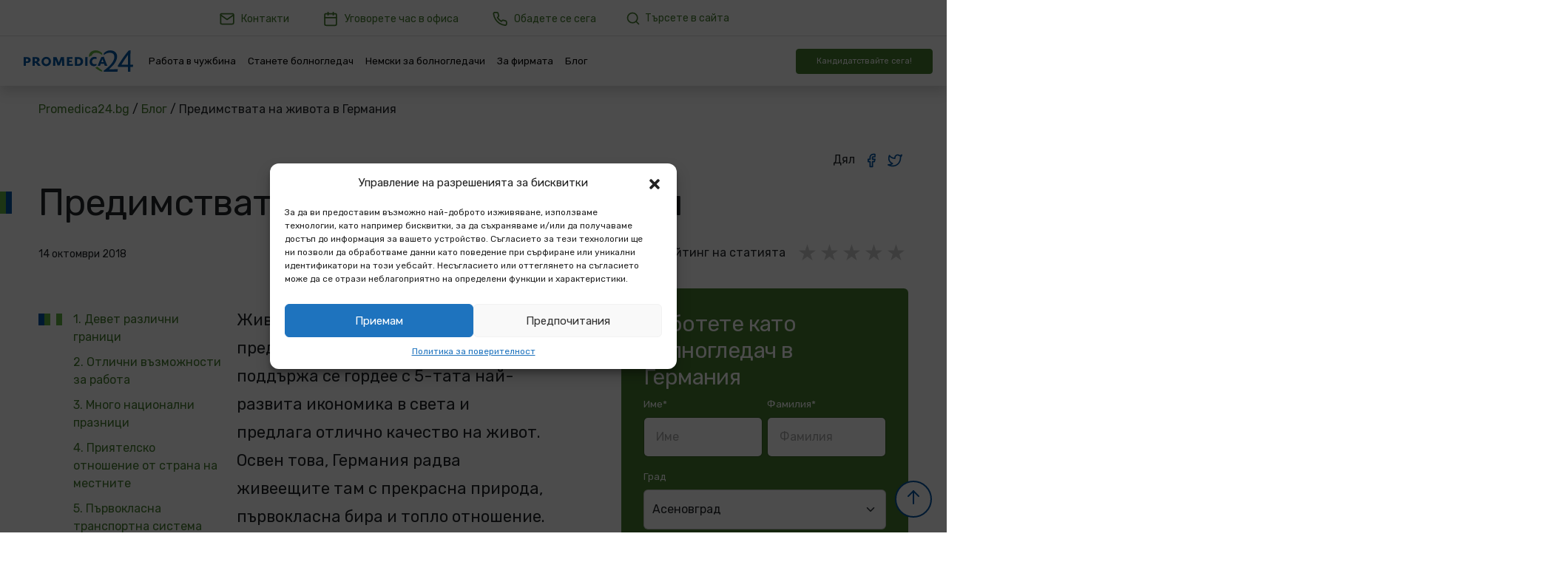

--- FILE ---
content_type: text/html; charset=UTF-8
request_url: https://www.promedica24.bg/blog/jivot-germania-predimstva/
body_size: 39530
content:
<!doctype html>

<html lang="bg-BG" class="">

<head>

<script async defer crossorigin="anonymous" 
  src="https://connect.facebook.net/pl_PL/sdk.js#xfbml=1&version=v17.0">
</script>

<!-- Google Tag Manager -->
<script>
window.dataLayer = window.dataLayer || [];
function gtag(){dataLayer.push(arguments);}
gtag('consent', 'default',
{
'ad_storage': 'denied',
'analytics_storage': 'denied',
'ad_personalization': 'denied',
'ad_user_data': 'denied',
'personalization_storage': 'denied',
'security_storage': 'denied',
'functionality_storage': 'denied',
'wait_for_update': 500
});

(function(w,d,s,l,i){w[l]=w[l]||[];w[l].push({'gtm.start':
new Date().getTime(),event:'gtm.js'});var f=d.getElementsByTagName(s)[0],
j=d.createElement(s),dl=l!='dataLayer'?'&l='+l:'';j.async=true;j.src=
'https://www.googletagmanager.com/gtm.js?id='+i+dl;f.parentNode.insertBefore(j,f);
})(window,document,'script','dataLayer','GTM-5XDWSN');</script>
<!-- End Google Tag Manager -->

  <meta charset="UTF-8">
  <meta http-equiv="X-UA-Compatible" content="IE=edge">
<script type="text/javascript">
if(!gform){document.addEventListener("gform_main_scripts_loaded",function(){gform.scriptsLoaded=!0}),window.addEventListener("DOMContentLoaded",function(){gform.domLoaded=!0});var gform={domLoaded:!1,scriptsLoaded:!1,initializeOnLoaded:function(o){gform.domLoaded&&gform.scriptsLoaded?o():!gform.domLoaded&&gform.scriptsLoaded?window.addEventListener("DOMContentLoaded",o):document.addEventListener("gform_main_scripts_loaded",o)},hooks:{action:{},filter:{}},addAction:function(o,n,r,t){gform.addHook("action",o,n,r,t)},addFilter:function(o,n,r,t){gform.addHook("filter",o,n,r,t)},doAction:function(o){gform.doHook("action",o,arguments)},applyFilters:function(o){return gform.doHook("filter",o,arguments)},removeAction:function(o,n){gform.removeHook("action",o,n)},removeFilter:function(o,n,r){gform.removeHook("filter",o,n,r)},addHook:function(o,n,r,t,i){null==gform.hooks[o][n]&&(gform.hooks[o][n]=[]);var e=gform.hooks[o][n];null==i&&(i=n+"_"+e.length),null==t&&(t=10),gform.hooks[o][n].push({tag:i,callable:r,priority:t})},doHook:function(o,n,r){if(r=Array.prototype.slice.call(r,1),null!=gform.hooks[o][n]){var t,i=gform.hooks[o][n];i.sort(function(o,n){return o.priority-n.priority});for(var e=0;e<i.length;e++)"function"!=typeof(t=i[e].callable)&&(t=window[t]),"action"==o?t.apply(null,r):r[0]=t.apply(null,r)}if("filter"==o)return r[0]},removeHook:function(o,n,r,t){if(null!=gform.hooks[o][n])for(var i=gform.hooks[o][n],e=i.length-1;0<=e;e--)null!=t&&t!=i[e].tag||null!=r&&r!=i[e].priority||i.splice(e,1)}}}
</script>

  <meta name="viewport" content="width=device-width, initial-scale=1">
  <meta name='robots' content='index, follow, max-image-preview:large, max-snippet:-1, max-video-preview:-1' />

	<!-- This site is optimized with the Yoast SEO plugin v20.5 - https://yoast.com/wordpress/plugins/seo/ -->
	<title>Предимствата на живота в Германия - Promedica24</title><style id="rocket-critical-css">@import '../../../promedica24/assets/css/theme.css'/*# sourceMappingURL=[data-uri] *//*# sourceMappingURL=child_theme.css.map */.wp-block-archives-dropdown label{display:block}ul{box-sizing:border-box}:root{--wp--preset--font-size--normal:16px;--wp--preset--font-size--huge:42px}.screen-reader-text{border:0;clip:rect(1px,1px,1px,1px);-webkit-clip-path:inset(50%);clip-path:inset(50%);height:1px;margin:-1px;overflow:hidden;padding:0;position:absolute;width:1px;word-wrap:normal!important}#pbOverlay *,#pbOverlay *:before,#pbOverlay *:after{-moz-box-sizing:content-box;box-sizing:content-box}#pbOverlay{opacity:0;overflow:hidden;width:100%;height:100%;position:fixed;z-index:9999999;left:0;top:0;text-align:center;background:rgba(0,0,0,.90);filter:progid:DXImageTransform.Microsoft.gradient(startColorstr='#e2000000', endColorstr='#e2000000');transform:translate3d(0);-webkit-transform:translate3d(0)}@keyframes pbLoaderFrames{50%{height:5px}}@-webkit-keyframes pbLoaderFrames{50%{height:5px}}.pbLoader{display:none;width:100px;height:100px;position:absolute;z-index:999999;top:0;left:0;right:0;bottom:0;margin:auto;text-align:center;border-radius:100%;box-shadow:15px 32px 60px -20px #FFF inset,1px 1px 3px 1px #FFF inset,0 0 20px}.pbLoader b{display:inline-block;vertical-align:middle;margin:0 2px;width:8px;height:60px;border-radius:5px;background:rgba(255,255,255,.8);box-shadow:0 0 10px rgba(0,0,0,.5);-webkit-animation:.9s pbLoaderFrames infinite linear;animation:.9s pbLoaderFrames infinite linear}.pbLoader b:nth-child(2){-webkit-animation-delay:.3s;animation-delay:.3s}.pbLoader b:nth-child(3){-webkit-animation-delay:.6s;animation-delay:.6s}.pbWrapper:after,#pbOverlay .prevNext:after,#pbOverlay .pbLoader:before{content:"";display:inline-block;height:100%;margin-right:-.25em;vertical-align:middle}.pbWrapper{-moz-box-sizing:border-box;box-sizing:border-box;transform:rotate(0deg);vertical-align:middle;height:100%;perspective:1200px;position:relative}.pbWrapper:before{content:'\2716';color:transparent;text-shadow:0 2px 35px rgba(255,255,255,0);font-size:0;vertical-align:middle}.pbWrapper>div{display:none;width:624px;height:351px;vertical-align:middle;border-radius:5px;background:rgba(0,0,0,.5)}.pbWrapper>div,.pbWrapper>img{-webkit-transform:none;-ms-transform:none;transform:none;backface-visibility:hidden;-webkit-backface-visibility:hidden;box-shadow:0 0 20px #000}.pbWrapper>*{opacity:1;vertical-align:middle;transform:scale(0) rotateX(80deg);-webkit-transform:scale(0) rotateX(80deg);-ms-transform:scale(0) rotateX(80deg);border-radius:6px;border:none;max-height:95%;max-width:100%}#pbCloseBtn,#pbAutoplayBtn{position:absolute;top:-50px;right:-50px;z-index:9999999;display:block;padding:0 0 20px 20px;text-align:center;color:#FFF}#pbCloseBtn:before{content:'\00D7';font:bold 1em/1 arial}#pbCloseBtn:before,#pbAutoplayBtn:before{display:inline-block;height:35px;width:35px;padding:8px 8px 12px 12px;font-size:2em;opacity:.8;vertical-align:middle;background:rgba(255,255,255,.2);border-radius:0 0 0 70px}#pbAutoplayBtn{display:none;right:auto;left:-50px;padding:0;width:50px;height:50px;font-size:13px}#pbAutoplayBtn:before{content:'\2016';width:100%;height:100%;border-radius:0 0 70px 0;font-weight:bold;padding:0;text-indent:-6px;line-height:1.6}#pbAutoplayBtn .pbProgress{display:none\9;width:100%;height:100%;overflow:hidden;position:absolute;padding:6px;top:0;left:0;opacity:.2;transform:rotateZ(0deg);-webkit-transform:rotateZ(0deg);-ms-transform:rotateZ(0deg);-webkit-transform-origin:0 0;-ms-transform-origin:0 0;transform-origin:0 0}#pbAutoplayBtn .pbProgress:before{content:'';position:absolute;right:0;bottom:0;width:200%;height:200%;border-radius:50%;box-shadow:0 0 0 8px #FFF inset}#pbCaption label{display:none;position:relative;z-index:1;top:-5px;float:right;width:60px;margin-right:10px;color:#FFF;opacity:.3}#pbCaption label:after{background:#FFF;box-shadow:12px 0 #FFF,-12px 0 #FFF;content:"";display:inline-block;height:0;padding:10px 5px;text-align:right;vertical-align:top;width:0}#pbCaption .counter{display:inline-block;color:#FFF;margin:0 6px}#pbCaption .counter{display:none;opacity:.55}#pbThumbsToggler:checked~#pbCaption .pbThumbs{margin:0}#pbThumbsToggler:checked~.pbWrapper{margin-top:-50px;padding:50px 0}.pbThumbs{display:none;-webkit-overflow-scrolling:touch}#pbOverlay .prevNext{display:none;background:rgba(0,0,0,0);position:absolute;z-index:10;height:100%;width:35%;padding:80px 0;opacity:0;box-sizing:border-box;-moz-box-sizing:border-box;top:0;text-shadow:0 0 12px #000,0 0 10px #FFF;filter:alpha(opacity=0)}.prevNext b{display:inline-block;vertical-align:middle}#pbPrevBtn b{transform:scale(.4) translateX(350px);-webkit-transform:scale(.4) translateX(350px)}#pbNextBtn b{transform:scale(.4) translateX(-350px);-webkit-transform:scale(.4) translateX(-350px)}#pbPrevBtn b:before,#pbNextBtn b:after{display:inline;line-height:.3;font-size:18em;font-weight:normal;color:#FFF;font-family:Arial}#pbPrevBtn b:before{content:'\2039'}#pbNextBtn b:after{content:'\203A'}@media all and (max-width:700px){.pbWrapper img{max-height:100%}.pbThumbs{margin-bottom:-60px}}::-ms-reveal{display:none}@media only screen and (max-width:641px){.gform_wrapper.gravity-theme input:not([type=radio]):not([type=checkbox]):not([type=image]):not([type=file]){line-height:2;min-height:32px}.gform_wrapper.gravity-theme textarea{line-height:1.5}}.gform_wrapper.gravity-theme .gform_hidden{display:none}.gform_wrapper.gravity-theme .hidden_label .gfield_label{border:0;clip:rect(1px,1px,1px,1px);-webkit-clip-path:inset(50%);clip-path:inset(50%);height:1px;width:1px;margin:-1px;overflow:hidden;padding:0;position:absolute;word-wrap:normal!important}.gform_wrapper.gravity-theme .gfield input,.gform_wrapper.gravity-theme .gfield select{max-width:100%}.gform_wrapper.gravity-theme .gfield input.large,.gform_wrapper.gravity-theme .gfield select.large{width:100%}.gform_wrapper.gravity-theme *{box-sizing:border-box}.gform_wrapper.gravity-theme .gform_fields{width:100%;display:-ms-grid;display:grid;-ms-grid-columns:(1fr 2%)[12];grid-template-columns:repeat(12,1fr);grid-template-rows:repeat(auto-fill,auto);grid-column-gap:2%;grid-row-gap:16px}.gform_wrapper.gravity-theme .gfield{grid-column:1/-1}.gform_wrapper.gravity-theme .gfield.gfield--width-full{-ms-grid-column-span:12;grid-column:span 12}.gform_wrapper.gravity-theme .gfield.gfield--width-half{-ms-grid-column-span:6;grid-column:span 6}@media (max-width:640px){.gform_wrapper.gravity-theme .gform_fields{grid-column-gap:0}.gform_wrapper.gravity-theme .gfield:not(.gfield--width-full){grid-column:1/-1}}.gfield input:not([type=radio]):not([type=checkbox]):not([type=submit]):not([type=button]):not([type=image]):not([type=file]).espm-input{padding-left:52px}.gfield .iti{width:100%}.iti{position:relative;display:inline-block}.iti *{box-sizing:border-box;-moz-box-sizing:border-box}.iti__hide{display:none}.iti input,.iti input[type=tel]{position:relative;z-index:0;margin-top:0!important;margin-bottom:0!important;padding-right:36px;margin-right:0}.iti__flag-container{position:absolute;top:0;bottom:0;right:0;padding:1px}.iti__selected-flag{z-index:1;position:relative;display:flex;align-items:center;height:100%;padding:0 6px 0 8px}.iti__arrow{margin-left:6px;width:0;height:0;border-left:3px solid transparent;border-right:3px solid transparent;border-top:4px solid #555}.iti__country-list{position:absolute;z-index:2;list-style:none;text-align:left;padding:0;margin:0 0 0 -1px;box-shadow:1px 1px 4px rgba(0,0,0,.2);background-color:#fff;border:1px solid #ccc;white-space:nowrap;max-height:200px;overflow-y:scroll;-webkit-overflow-scrolling:touch}@media (max-width:500px){.iti__country-list{white-space:normal}}.iti__flag-box{display:inline-block;width:20px}.iti__country{padding:5px 10px;outline:0}.iti__dial-code{color:#999}.iti__country-name,.iti__dial-code,.iti__flag-box{vertical-align:middle}.iti__country-name,.iti__flag-box{margin-right:6px}.iti--allow-dropdown input,.iti--allow-dropdown input[type=tel]{padding-right:6px;padding-left:52px;margin-left:0}.iti--allow-dropdown .iti__flag-container{right:auto;left:0}.iti__flag{width:20px}@media (-webkit-min-device-pixel-ratio:2),(min-resolution:192dpi){.iti__flag{background-size:5652px 15px}}.iti__flag.iti__bg{height:12px;background-position:-482px 0}.iti__flag.iti__de{height:12px;background-position:-1269px 0}.iti__flag{height:15px;box-shadow:0 0 1px 0 #888;background-image:url(https://www.promedica24.bg/wp-content/plugins/gravityforms-phone-field-mask/assets/img/flags.png);background-repeat:no-repeat;background-color:#dbdbdb;background-position:20px 0}@media (-webkit-min-device-pixel-ratio:2),(min-resolution:192dpi){.iti__flag{background-image:url(https://www.promedica24.bg/wp-content/plugins/gravityforms-phone-field-mask/assets/img/flags@2x.png)}}</style>
	<link rel="canonical" href="https://www.promedica24.bg/blog/jivot-germania-predimstva/" />
	<meta property="og:locale" content="bg_BG" />
	<meta property="og:type" content="article" />
	<meta property="og:title" content="Предимствата на живота в Германия - Promedica24" />
	<meta property="og:description" content="Ето и 10 от основните предимства, на които се наслаждават преселниците, живеещи в Германия. 1. Девет различни граници Вярвате или [&hellip;]" />
	<meta property="og:url" content="https://www.promedica24.bg/blog/jivot-germania-predimstva/" />
	<meta property="og:site_name" content="Promedica24.bg" />
	<meta property="article:publisher" content="https://www.facebook.com/Promedica24bg-779743905401006" />
	<meta property="article:modified_time" content="2022-03-11T22:59:08+00:00" />
	<meta property="og:image" content="https://www.promedica24.bg/wp-content/uploads/sites/3/2022/01/germany-life-1024x684.jpg" />
	<meta property="og:image:width" content="1024" />
	<meta property="og:image:height" content="684" />
	<meta property="og:image:type" content="image/jpeg" />
	<meta name="twitter:card" content="summary_large_image" />
	<script type="application/ld+json" class="yoast-schema-graph">{"@context":"https://schema.org","@graph":[{"@type":"WebPage","@id":"https://www.promedica24.bg/blog/jivot-germania-predimstva/","url":"https://www.promedica24.bg/blog/jivot-germania-predimstva/","name":"Предимствата на живота в Германия - Promedica24","isPartOf":{"@id":"https://www.promedica24.bg/#website"},"primaryImageOfPage":{"@id":"https://www.promedica24.bg/blog/jivot-germania-predimstva/#primaryimage"},"image":{"@id":"https://www.promedica24.bg/blog/jivot-germania-predimstva/#primaryimage"},"thumbnailUrl":"https://www.promedica24.bg/wp-content/uploads/sites/3/2022/01/germany-life-1024x684.jpg","datePublished":"2018-10-14T12:23:53+00:00","dateModified":"2022-03-11T22:59:08+00:00","breadcrumb":{"@id":"https://www.promedica24.bg/blog/jivot-germania-predimstva/#breadcrumb"},"inLanguage":"bg-BG","potentialAction":[{"@type":"ReadAction","target":["https://www.promedica24.bg/blog/jivot-germania-predimstva/"]}]},{"@type":"ImageObject","inLanguage":"bg-BG","@id":"https://www.promedica24.bg/blog/jivot-germania-predimstva/#primaryimage","url":"https://www.promedica24.bg/wp-content/uploads/sites/3/2022/01/germany-life-1024x684.jpg","contentUrl":"https://www.promedica24.bg/wp-content/uploads/sites/3/2022/01/germany-life-1024x684.jpg","width":1024,"height":684},{"@type":"BreadcrumbList","@id":"https://www.promedica24.bg/blog/jivot-germania-predimstva/#breadcrumb","itemListElement":[{"@type":"ListItem","position":1,"name":"Promedica24.bg","item":"https://www.promedica24.bg/"},{"@type":"ListItem","position":2,"name":"Блог","item":"https://www.promedica24.bg/blog/"},{"@type":"ListItem","position":3,"name":"Предимствата на живота в Германия"}]},{"@type":"WebSite","@id":"https://www.promedica24.bg/#website","url":"https://www.promedica24.bg/","name":"Promedica24.bg","description":"Работа в чужбина и Германия за Болногледачи","publisher":{"@id":"https://www.promedica24.bg/#organization"},"inLanguage":"bg-BG"},{"@type":"Organization","@id":"https://www.promedica24.bg/#organization","name":"Promedica24","url":"https://www.promedica24.bg/","logo":{"@type":"ImageObject","inLanguage":"bg-BG","@id":"https://www.promedica24.bg/#/schema/logo/image/","url":"https://www.promedica24.bg/wp-content/uploads/sites/3/2022/02/logo.svg","contentUrl":"https://www.promedica24.bg/wp-content/uploads/sites/3/2022/02/logo.svg","width":"1024","height":"1024","caption":"Promedica24"},"image":{"@id":"https://www.promedica24.bg/#/schema/logo/image/"},"sameAs":["https://www.facebook.com/Promedica24bg-779743905401006"]}]}</script>
	<!-- / Yoast SEO plugin. -->


<link rel='dns-prefetch' href='//fonts.googleapis.com' />

<link rel='preload'   href='https://www.promedica24.bg/wp-content/themes/promedica24jobs-bg/assets/css/child_theme.css?ver=1769041985' data-rocket-async="style" as="style" onload="this.onload=null;this.rel='stylesheet'" type='text/css' media='all' />
<link rel='preload'   href='https://www.promedica24.bg/wp-includes/css/dist/block-library/style.min.css?ver=6.0.11' data-rocket-async="style" as="style" onload="this.onload=null;this.rel='stylesheet'" type='text/css' media='all' />
<style id='global-styles-inline-css' type='text/css'>
body{--wp--preset--color--black: #000;--wp--preset--color--cyan-bluish-gray: #abb8c3;--wp--preset--color--white: #fff;--wp--preset--color--pale-pink: #f78da7;--wp--preset--color--vivid-red: #cf2e2e;--wp--preset--color--luminous-vivid-orange: #ff6900;--wp--preset--color--luminous-vivid-amber: #fcb900;--wp--preset--color--light-green-cyan: #7bdcb5;--wp--preset--color--vivid-green-cyan: #00d084;--wp--preset--color--pale-cyan-blue: #8ed1fc;--wp--preset--color--vivid-cyan-blue: #0693e3;--wp--preset--color--vivid-purple: #9b51e0;--wp--preset--color--gray-100: #F8F8F8;--wp--preset--color--blue-100: #e5eef5;--wp--preset--color--blue: #0055a4;--wp--preset--color--green-100: #eff7ec;--wp--preset--color--green: #62B445;--wp--preset--color--orange: #F5821F;--wp--preset--color--red: #D60202;--wp--preset--gradient--vivid-cyan-blue-to-vivid-purple: linear-gradient(135deg,rgba(6,147,227,1) 0%,rgb(155,81,224) 100%);--wp--preset--gradient--light-green-cyan-to-vivid-green-cyan: linear-gradient(135deg,rgb(122,220,180) 0%,rgb(0,208,130) 100%);--wp--preset--gradient--luminous-vivid-amber-to-luminous-vivid-orange: linear-gradient(135deg,rgba(252,185,0,1) 0%,rgba(255,105,0,1) 100%);--wp--preset--gradient--luminous-vivid-orange-to-vivid-red: linear-gradient(135deg,rgba(255,105,0,1) 0%,rgb(207,46,46) 100%);--wp--preset--gradient--very-light-gray-to-cyan-bluish-gray: linear-gradient(135deg,rgb(238,238,238) 0%,rgb(169,184,195) 100%);--wp--preset--gradient--cool-to-warm-spectrum: linear-gradient(135deg,rgb(74,234,220) 0%,rgb(151,120,209) 20%,rgb(207,42,186) 40%,rgb(238,44,130) 60%,rgb(251,105,98) 80%,rgb(254,248,76) 100%);--wp--preset--gradient--blush-light-purple: linear-gradient(135deg,rgb(255,206,236) 0%,rgb(152,150,240) 100%);--wp--preset--gradient--blush-bordeaux: linear-gradient(135deg,rgb(254,205,165) 0%,rgb(254,45,45) 50%,rgb(107,0,62) 100%);--wp--preset--gradient--luminous-dusk: linear-gradient(135deg,rgb(255,203,112) 0%,rgb(199,81,192) 50%,rgb(65,88,208) 100%);--wp--preset--gradient--pale-ocean: linear-gradient(135deg,rgb(255,245,203) 0%,rgb(182,227,212) 50%,rgb(51,167,181) 100%);--wp--preset--gradient--electric-grass: linear-gradient(135deg,rgb(202,248,128) 0%,rgb(113,206,126) 100%);--wp--preset--gradient--midnight: linear-gradient(135deg,rgb(2,3,129) 0%,rgb(40,116,252) 100%);--wp--preset--duotone--dark-grayscale: url('#wp-duotone-dark-grayscale');--wp--preset--duotone--grayscale: url('#wp-duotone-grayscale');--wp--preset--duotone--purple-yellow: url('#wp-duotone-purple-yellow');--wp--preset--duotone--blue-red: url('#wp-duotone-blue-red');--wp--preset--duotone--midnight: url('#wp-duotone-midnight');--wp--preset--duotone--magenta-yellow: url('#wp-duotone-magenta-yellow');--wp--preset--duotone--purple-green: url('#wp-duotone-purple-green');--wp--preset--duotone--blue-orange: url('#wp-duotone-blue-orange');--wp--preset--font-size--small: 13px;--wp--preset--font-size--medium: 20px;--wp--preset--font-size--large: 36px;--wp--preset--font-size--x-large: 42px;}.has-black-color{color: var(--wp--preset--color--black) !important;}.has-cyan-bluish-gray-color{color: var(--wp--preset--color--cyan-bluish-gray) !important;}.has-white-color{color: var(--wp--preset--color--white) !important;}.has-pale-pink-color{color: var(--wp--preset--color--pale-pink) !important;}.has-vivid-red-color{color: var(--wp--preset--color--vivid-red) !important;}.has-luminous-vivid-orange-color{color: var(--wp--preset--color--luminous-vivid-orange) !important;}.has-luminous-vivid-amber-color{color: var(--wp--preset--color--luminous-vivid-amber) !important;}.has-light-green-cyan-color{color: var(--wp--preset--color--light-green-cyan) !important;}.has-vivid-green-cyan-color{color: var(--wp--preset--color--vivid-green-cyan) !important;}.has-pale-cyan-blue-color{color: var(--wp--preset--color--pale-cyan-blue) !important;}.has-vivid-cyan-blue-color{color: var(--wp--preset--color--vivid-cyan-blue) !important;}.has-vivid-purple-color{color: var(--wp--preset--color--vivid-purple) !important;}.has-black-background-color{background-color: var(--wp--preset--color--black) !important;}.has-cyan-bluish-gray-background-color{background-color: var(--wp--preset--color--cyan-bluish-gray) !important;}.has-white-background-color{background-color: var(--wp--preset--color--white) !important;}.has-pale-pink-background-color{background-color: var(--wp--preset--color--pale-pink) !important;}.has-vivid-red-background-color{background-color: var(--wp--preset--color--vivid-red) !important;}.has-luminous-vivid-orange-background-color{background-color: var(--wp--preset--color--luminous-vivid-orange) !important;}.has-luminous-vivid-amber-background-color{background-color: var(--wp--preset--color--luminous-vivid-amber) !important;}.has-light-green-cyan-background-color{background-color: var(--wp--preset--color--light-green-cyan) !important;}.has-vivid-green-cyan-background-color{background-color: var(--wp--preset--color--vivid-green-cyan) !important;}.has-pale-cyan-blue-background-color{background-color: var(--wp--preset--color--pale-cyan-blue) !important;}.has-vivid-cyan-blue-background-color{background-color: var(--wp--preset--color--vivid-cyan-blue) !important;}.has-vivid-purple-background-color{background-color: var(--wp--preset--color--vivid-purple) !important;}.has-black-border-color{border-color: var(--wp--preset--color--black) !important;}.has-cyan-bluish-gray-border-color{border-color: var(--wp--preset--color--cyan-bluish-gray) !important;}.has-white-border-color{border-color: var(--wp--preset--color--white) !important;}.has-pale-pink-border-color{border-color: var(--wp--preset--color--pale-pink) !important;}.has-vivid-red-border-color{border-color: var(--wp--preset--color--vivid-red) !important;}.has-luminous-vivid-orange-border-color{border-color: var(--wp--preset--color--luminous-vivid-orange) !important;}.has-luminous-vivid-amber-border-color{border-color: var(--wp--preset--color--luminous-vivid-amber) !important;}.has-light-green-cyan-border-color{border-color: var(--wp--preset--color--light-green-cyan) !important;}.has-vivid-green-cyan-border-color{border-color: var(--wp--preset--color--vivid-green-cyan) !important;}.has-pale-cyan-blue-border-color{border-color: var(--wp--preset--color--pale-cyan-blue) !important;}.has-vivid-cyan-blue-border-color{border-color: var(--wp--preset--color--vivid-cyan-blue) !important;}.has-vivid-purple-border-color{border-color: var(--wp--preset--color--vivid-purple) !important;}.has-vivid-cyan-blue-to-vivid-purple-gradient-background{background: var(--wp--preset--gradient--vivid-cyan-blue-to-vivid-purple) !important;}.has-light-green-cyan-to-vivid-green-cyan-gradient-background{background: var(--wp--preset--gradient--light-green-cyan-to-vivid-green-cyan) !important;}.has-luminous-vivid-amber-to-luminous-vivid-orange-gradient-background{background: var(--wp--preset--gradient--luminous-vivid-amber-to-luminous-vivid-orange) !important;}.has-luminous-vivid-orange-to-vivid-red-gradient-background{background: var(--wp--preset--gradient--luminous-vivid-orange-to-vivid-red) !important;}.has-very-light-gray-to-cyan-bluish-gray-gradient-background{background: var(--wp--preset--gradient--very-light-gray-to-cyan-bluish-gray) !important;}.has-cool-to-warm-spectrum-gradient-background{background: var(--wp--preset--gradient--cool-to-warm-spectrum) !important;}.has-blush-light-purple-gradient-background{background: var(--wp--preset--gradient--blush-light-purple) !important;}.has-blush-bordeaux-gradient-background{background: var(--wp--preset--gradient--blush-bordeaux) !important;}.has-luminous-dusk-gradient-background{background: var(--wp--preset--gradient--luminous-dusk) !important;}.has-pale-ocean-gradient-background{background: var(--wp--preset--gradient--pale-ocean) !important;}.has-electric-grass-gradient-background{background: var(--wp--preset--gradient--electric-grass) !important;}.has-midnight-gradient-background{background: var(--wp--preset--gradient--midnight) !important;}.has-small-font-size{font-size: var(--wp--preset--font-size--small) !important;}.has-medium-font-size{font-size: var(--wp--preset--font-size--medium) !important;}.has-large-font-size{font-size: var(--wp--preset--font-size--large) !important;}.has-x-large-font-size{font-size: var(--wp--preset--font-size--x-large) !important;}
</style>
<link rel='preload'   href='https://www.promedica24.bg/wp-content/plugins/contextual-related-posts/css/grid.min.css?ver=3.4.1' data-rocket-async="style" as="style" onload="this.onload=null;this.rel='stylesheet'" type='text/css' media='all' />
<style id='crp-style-grid-inline-css' type='text/css'>

			.crp_related.crp-grid ul li a.crp_link {
				grid-template-rows: 250px auto;
			}
			.crp_related.crp-grid ul {
				grid-template-columns: repeat(auto-fill, minmax(300px, 1fr));
			}
			
</style>
<link rel='preload'   href='https://www.promedica24.bg/wp-content/plugins/complianz-gdpr/assets/css/cookieblocker.min.css?ver=6.5.6' data-rocket-async="style" as="style" onload="this.onload=null;this.rel='stylesheet'" type='text/css' media='all' />
<style id='akismet-widget-style-inline-css' type='text/css'>

			.a-stats {
				--akismet-color-mid-green: #357b49;
				--akismet-color-white: #fff;
				--akismet-color-light-grey: #f6f7f7;

				max-width: 350px;
				width: auto;
			}

			.a-stats * {
				all: unset;
				box-sizing: border-box;
			}

			.a-stats strong {
				font-weight: 600;
			}

			.a-stats a.a-stats__link,
			.a-stats a.a-stats__link:visited,
			.a-stats a.a-stats__link:active {
				background: var(--akismet-color-mid-green);
				border: none;
				box-shadow: none;
				border-radius: 8px;
				color: var(--akismet-color-white);
				cursor: pointer;
				display: block;
				font-family: -apple-system, BlinkMacSystemFont, 'Segoe UI', 'Roboto', 'Oxygen-Sans', 'Ubuntu', 'Cantarell', 'Helvetica Neue', sans-serif;
				font-weight: 500;
				padding: 12px;
				text-align: center;
				text-decoration: none;
				transition: all 0.2s ease;
			}

			/* Extra specificity to deal with TwentyTwentyOne focus style */
			.widget .a-stats a.a-stats__link:focus {
				background: var(--akismet-color-mid-green);
				color: var(--akismet-color-white);
				text-decoration: none;
			}

			.a-stats a.a-stats__link:hover {
				filter: brightness(110%);
				box-shadow: 0 4px 12px rgba(0, 0, 0, 0.06), 0 0 2px rgba(0, 0, 0, 0.16);
			}

			.a-stats .count {
				color: var(--akismet-color-white);
				display: block;
				font-size: 1.5em;
				line-height: 1.4;
				padding: 0 13px;
				white-space: nowrap;
			}
		
</style>
<link rel='preload'   href='https://www.promedica24.bg/wp-content/plugins/gallery-lightbox-slider/css/photobox/photobox.min.css?ver=1.0.0.41' data-rocket-async="style" as="style" onload="this.onload=null;this.rel='stylesheet'" type='text/css' media='' />
<script type='text/javascript' src='https://www.promedica24.bg/wp-includes/js/jquery/jquery.min.js?ver=3.6.0' id='jquery-core-js' defer></script>

<script type='text/javascript' id='promedica24-script-js-extra'>
/* <![CDATA[ */
var urls = {"ajax_url":"https:\/\/www.promedica24.bg\/wp-admin\/admin-ajax.php","home_url":"https:\/\/www.promedica24.bg","current_url":"https:\/\/www.promedica24.bg\/blog\/jivot-germania-predimstva","rest_url":"https:\/\/www.promedica24.bg\/wp-json\/"};
var urls = {"ajax_url":"https:\/\/www.promedica24.bg\/wp-admin\/admin-ajax.php","home_url":"https:\/\/www.promedica24.bg","current_url":"https:\/\/www.promedica24.bg\/blog\/jivot-germania-predimstva","rest_url":"https:\/\/www.promedica24.bg\/wp-json\/","offer_search_url":"https:\/\/promedica24.com.pl","places":[{"value":"\u0415\u0440\u0444\u0443\u0440\u0442","datavalue":"https:\/\/www.promedica24.bg\/rabota-za-bolnogledaci\/rabota-v-germanija\/erfurt","href":"https:\/\/www.promedica24.bg\/rabota-za-bolnogledaci\/rabota-v-germanija\/erfurt","url":"erfurt"},{"value":"\u0420\u0435\u0433\u0435\u043d\u0441\u0431\u0443\u0440\u0433","datavalue":"https:\/\/www.promedica24.bg\/rabota-za-bolnogledaci\/rabota-v-germanija\/regensburg","href":"https:\/\/www.promedica24.bg\/rabota-za-bolnogledaci\/rabota-v-germanija\/regensburg","url":"regensburg"},{"value":"\u0425\u0430\u043b\u0435","datavalue":"https:\/\/www.promedica24.bg\/rabota-za-bolnogledaci\/rabota-v-germanija\/kreisfreie-halle","href":"https:\/\/www.promedica24.bg\/rabota-za-bolnogledaci\/rabota-v-germanija\/kreisfreie-halle","url":"kreisfreie-halle"},{"value":"\u0414\u0430\u0440\u043c\u0449\u0430\u0442","datavalue":"https:\/\/www.promedica24.bg\/rabota-za-bolnogledaci\/rabota-v-germanija\/darmstadt-wissenschaftsstadt","href":"https:\/\/www.promedica24.bg\/rabota-za-bolnogledaci\/rabota-v-germanija\/darmstadt-wissenschaftsstadt","url":"darmstadt-wissenschaftsstadt"},{"value":"\u041f\u043e\u0442\u0441\u0434\u0430\u043c","datavalue":"https:\/\/www.promedica24.bg\/rabota-za-bolnogledaci\/rabota-v-germanija\/potsdam","href":"https:\/\/www.promedica24.bg\/rabota-za-bolnogledaci\/rabota-v-germanija\/potsdam","url":"potsdam"},{"value":"\u041b\u044e\u0431\u0435\u043a","datavalue":"https:\/\/www.promedica24.bg\/rabota-za-bolnogledaci\/rabota-v-germanija\/lubeck-hansestadt","href":"https:\/\/www.promedica24.bg\/rabota-za-bolnogledaci\/rabota-v-germanija\/lubeck-hansestadt","url":"lubeck-hansestadt"},{"value":"\u0415\u0441\u0435\u043d","datavalue":"https:\/\/www.promedica24.bg\/rabota-za-bolnogledaci\/rabota-v-germanija\/essen","href":"https:\/\/www.promedica24.bg\/rabota-za-bolnogledaci\/rabota-v-germanija\/essen","url":"essen"},{"value":"\u0411\u0440\u044a\u043d\u0441\u0443\u0438\u043a","datavalue":"https:\/\/www.promedica24.bg\/rabota-za-bolnogledaci\/rabota-v-germanija\/braunschweig","href":"https:\/\/www.promedica24.bg\/rabota-za-bolnogledaci\/rabota-v-germanija\/braunschweig","url":"braunschweig"},{"value":"\u0414\u0440\u0435\u0437\u0434\u0435\u043d","datavalue":"https:\/\/www.promedica24.bg\/rabota-za-bolnogledaci\/rabota-v-germanija\/dresden","href":"https:\/\/www.promedica24.bg\/rabota-za-bolnogledaci\/rabota-v-germanija\/dresden","url":"dresden"},{"value":"\u0412\u044e\u0440\u0446\u0431\u0443\u0440\u0433","datavalue":"https:\/\/www.promedica24.bg\/rabota-za-bolnogledaci\/rabota-v-germanija\/wurzburg","href":"https:\/\/www.promedica24.bg\/rabota-za-bolnogledaci\/rabota-v-germanija\/wurzburg","url":"wurzburg"},{"value":"\u0411\u0430\u043c\u0431\u0435\u0440\u0433","datavalue":"https:\/\/www.promedica24.bg\/rabota-za-bolnogledaci\/rabota-v-germanija\/bamberg","href":"https:\/\/www.promedica24.bg\/rabota-za-bolnogledaci\/rabota-v-germanija\/bamberg","url":"bamberg"},{"value":"\u0429\u0443\u0442\u0433\u0430\u0440\u0442","datavalue":"https:\/\/www.promedica24.bg\/rabota-za-bolnogledaci\/rabota-v-germanija\/stuttgart","href":"https:\/\/www.promedica24.bg\/rabota-za-bolnogledaci\/rabota-v-germanija\/stuttgart","url":"stuttgart"},{"value":"\u0414\u0443\u0438\u0441\u0431\u0443\u0440\u0433","datavalue":"https:\/\/www.promedica24.bg\/rabota-za-bolnogledaci\/rabota-v-germanija\/duisburg","href":"https:\/\/www.promedica24.bg\/rabota-za-bolnogledaci\/rabota-v-germanija\/duisburg","url":"duisburg"},{"value":"\u0414\u043e\u0440\u0442\u043c\u0443\u043d\u0434","datavalue":"https:\/\/www.promedica24.bg\/rabota-za-bolnogledaci\/rabota-v-germanija\/dortmund","href":"https:\/\/www.promedica24.bg\/rabota-za-bolnogledaci\/rabota-v-germanija\/dortmund","url":"dortmund"},{"value":"\u0414\u044e\u0441\u0435\u043b\u0434\u043e\u0440\u0444","datavalue":"https:\/\/www.promedica24.bg\/rabota-za-bolnogledaci\/rabota-v-germanija\/dusseldorf","href":"https:\/\/www.promedica24.bg\/rabota-za-bolnogledaci\/rabota-v-germanija\/dusseldorf","url":"dusseldorf"},{"value":"\u041a\u044c\u043e\u043b\u043d","datavalue":"https:\/\/www.promedica24.bg\/rabota-za-bolnogledaci\/rabota-v-germanija\/koln","href":"https:\/\/www.promedica24.bg\/rabota-za-bolnogledaci\/rabota-v-germanija\/koln","url":"koln"},{"value":"\u041c\u044e\u043d\u0441\u0442\u0435\u0440","datavalue":"https:\/\/www.promedica24.bg\/rabota-za-bolnogledaci\/rabota-v-germanija\/munster","href":"https:\/\/www.promedica24.bg\/rabota-za-bolnogledaci\/rabota-v-germanija\/munster","url":"munster"},{"value":"\u041a\u0430\u0441\u0435\u043b","datavalue":"https:\/\/www.promedica24.bg\/rabota-za-bolnogledaci\/rabota-v-germanija\/kassel","href":"https:\/\/www.promedica24.bg\/rabota-za-bolnogledaci\/rabota-v-germanija\/kassel","url":"kassel"},{"value":"\u041c\u0430\u043d\u0445\u0430\u0439\u043c","datavalue":"https:\/\/www.promedica24.bg\/rabota-za-bolnogledaci\/rabota-v-germanija\/mannheim","href":"https:\/\/www.promedica24.bg\/rabota-za-bolnogledaci\/rabota-v-germanija\/mannheim","url":"mannheim"},{"value":"\u0411\u043e\u043d","datavalue":"https:\/\/www.promedica24.bg\/rabota-za-bolnogledaci\/rabota-v-germanija\/bonn","href":"https:\/\/www.promedica24.bg\/rabota-za-bolnogledaci\/rabota-v-germanija\/bonn","url":"bonn"},{"value":"\u0411\u0430\u0439\u0440\u043e\u0439\u0442","datavalue":"https:\/\/www.promedica24.bg\/rabota-za-bolnogledaci\/rabota-v-germanija\/bayreuth","href":"https:\/\/www.promedica24.bg\/rabota-za-bolnogledaci\/rabota-v-germanija\/bayreuth","url":"bayreuth"},{"value":"\u041d\u044e\u0440\u043d\u0431\u0435\u0440\u0433","datavalue":"https:\/\/www.promedica24.bg\/rabota-za-bolnogledaci\/rabota-v-germanija\/nurnberg","href":"https:\/\/www.promedica24.bg\/rabota-za-bolnogledaci\/rabota-v-germanija\/nurnberg","url":"nurnberg"}],"language":[{"value":"\u041b\u0438\u043f\u0441\u0432\u0430\u0442","data-value":"none"},{"value":"\u041e\u0441\u043d\u043e\u0432\u043d\u0438","data-value":"basic"},{"value":"\u0421\u0440\u0435\u0434\u043d\u0438","data-value":"average"},{"value":"\u0414\u043e\u0431\u0440\u0438","data-value":"good"},{"value":"\u041c\u043d\u043e\u0433\u043e \u0434\u043e\u0431\u0440\u0438","data-value":"very good"}],"period":[{"value":"3 \u0441\u0435\u0434\u043c\u0438\u0446\u0438","data-value":"3 weeks"},{"value":"1 \u043c\u0435\u0441\u0435\u0446","data-value":"1 month"},{"value":"6 \u0441\u0435\u0434\u043c\u0438\u0446\u0438","data-value":"6 weeks"},{"value":"2 \u043c\u0435\u0441\u0435\u0446\u0430","data-value":"2 months"},{"value":"3 \u043c\u0435\u0441\u0435\u0446\u0430","data-value":"3 months"}],"city":[{"value":"Aachen","datavalue":"106","href":""},{"value":"Ahrweiler","datavalue":"6483","href":""},{"value":"Aichach-Friedberg","datavalue":"155","href":""},{"value":"Alb-Donau-Kreis","datavalue":"1463","href":""},{"value":"Altenburger Land","datavalue":"8102","href":""},{"value":"Altenkirchen (Westerwald)","datavalue":"6482","href":""},{"value":"Altmarkkreis Salzwedel","datavalue":"7985","href":""},{"value":"Alt\u00f6tting","datavalue":"292","href":""},{"value":"Alzey-Worms","datavalue":"124","href":""},{"value":"Amberg","datavalue":"3277","href":""},{"value":"Amberg-Sulzbach","datavalue":"3274","href":""},{"value":"Ammerland","datavalue":"1092","href":""},{"value":"Anhalt-Bitterfeld","datavalue":"7919","href":""},{"value":"Ansbach","datavalue":"1339","href":""},{"value":"Aschaffenburg","datavalue":"139","href":""},{"value":"Augsburg","datavalue":"151","href":""},{"value":"Aurich","datavalue":"5175","href":""},{"value":"Bad Doberan","datavalue":"4917","href":""},{"value":"Bad D\u00fcrkheim","datavalue":"1010","href":""},{"value":"Bad Kissingen","datavalue":"164","href":""},{"value":"Bad Kreuznach","datavalue":"130","href":""},{"value":"Bad T\u00f6lz-Wolfratshausen","datavalue":"587","href":""},{"value":"Baden-Baden","datavalue":"210","href":""},{"value":"Bamberg","datavalue":"217","href":""},{"value":"Barnim","datavalue":"1753","href":""},{"value":"Bautzen","datavalue":"7681","href":""},{"value":"Bayreuth","datavalue":"3485","href":""},{"value":"Berchtesgadener Land","datavalue":"261","href":""},{"value":"Bergstra\u00dfe","datavalue":"256","href":""},{"value":"Berlin","datavalue":"1814","href":""},{"value":"Bernkastel-Wittlich","datavalue":"1418","href":""},{"value":"Biberach","datavalue":"389","href":""},{"value":"Bielefeld","datavalue":"6293","href":""},{"value":"Birkenfeld","datavalue":"6619","href":""},{"value":"B\u00f6blingen","datavalue":"338","href":""},{"value":"Bochum","datavalue":"6365","href":""},{"value":"Bodenseekreis","datavalue":"373","href":""},{"value":"Bonn","datavalue":"404","href":""},{"value":"B\u00f6rde","datavalue":"8014","href":""},{"value":"B\u00f6rdekreis","datavalue":"8098","href":""},{"value":"Borken","datavalue":"1185","href":""},{"value":"Bottrop","datavalue":"6142","href":""},{"value":"Brandenburg an der Havel","datavalue":"1674","href":""},{"value":"Braunschweig","datavalue":"5614","href":""},{"value":"Breisgau-Hochschwarzwald","datavalue":"511","href":""},{"value":"Bremen","datavalue":"4296","href":""},{"value":"Bremerhaven","datavalue":"4289","href":""},{"value":"Burgenlandkreis","datavalue":"7941","href":""},{"value":"Calw","datavalue":"203","href":""},{"value":"Celle","datavalue":"5308","href":""},{"value":"Cham","datavalue":"3326","href":""},{"value":"Chemnitz","datavalue":"7576","href":""},{"value":"Cloppenburg","datavalue":"5146","href":""},{"value":"Coburg","datavalue":"424","href":""},{"value":"Cochem-Zell","datavalue":"6659","href":""},{"value":"Coesfeld","datavalue":"6160","href":""},{"value":"Cottbus","datavalue":"441","href":""},{"value":"Cuxhaven","datavalue":"5129","href":""},{"value":"Dachau","datavalue":"442","href":""},{"value":"Dahme-Spreewald","datavalue":"1642","href":""},{"value":"Darmstadt","datavalue":"4400","href":""},{"value":"Darmstadt-Dieburg","datavalue":"4408","href":""},{"value":"Deggendorf","datavalue":"3226","href":""},{"value":"Delmenhorst","datavalue":"5289","href":""},{"value":"Demmin","datavalue":"4847","href":""},{"value":"Dessau-Ro\u00dflau","datavalue":"7969","href":""},{"value":"Diepholz","datavalue":"5232","href":""},{"value":"Dillingen a.d.Donau","datavalue":"1502","href":""},{"value":"Dingolfing-Landau","datavalue":"3080","href":""},{"value":"Dithmarschen","datavalue":"7324","href":""},{"value":"Donau-Ries","datavalue":"4074","href":""},{"value":"Donnersbergkreis","datavalue":"137","href":""},{"value":"Dortmund","datavalue":"6326","href":""},{"value":"Dresden","datavalue":"7652","href":""},{"value":"Duisburg","datavalue":"934","href":""},{"value":"D\u00fcren","datavalue":"6064","href":""},{"value":"D\u00fcsseldorf","datavalue":"467","href":""},{"value":"Ebersberg","datavalue":"597","href":""},{"value":"Eichsfeld","datavalue":"8174","href":""},{"value":"Eichst\u00e4tt","datavalue":"750","href":""},{"value":"Eifelkreis Bitburg-Pr\u00fcm","datavalue":"313","href":""},{"value":"Eisenach","datavalue":"8268","href":""},{"value":"Elbe-Elster","datavalue":"1628","href":""},{"value":"Emden","datavalue":"5196","href":""},{"value":"Emmendingen","datavalue":"514","href":""},{"value":"Emsland","datavalue":"5214","href":""},{"value":"Ennepe-Ruhr-Kreis","datavalue":"1262","href":""},{"value":"Enzkreis","datavalue":"204","href":""},{"value":"Erding","datavalue":"569","href":""},{"value":"Erfurt","datavalue":"765","href":""},{"value":"Erlangen","datavalue":"484","href":""},{"value":"Erlangen-H\u00f6chstadt","datavalue":"482","href":""},{"value":"Erzgebirgskreis","datavalue":"7532","href":""},{"value":"Essen","datavalue":"94","href":""},{"value":"Esslingen","datavalue":"1045","href":""},{"value":"Euskirchen","datavalue":"295","href":""},{"value":"Flensburg","datavalue":"7264","href":""},{"value":"Forchheim","datavalue":"476","href":""},{"value":"Frankenthal (Pfalz)","datavalue":"1541","href":""},{"value":"Frankfurt (Oder)","datavalue":"1695","href":""},{"value":"Frankfurt am Main","datavalue":"709","href":""},{"value":"Freiburg im Breisgau","datavalue":"505","href":""},{"value":"Freising","datavalue":"548","href":""},{"value":"Freudenstadt","datavalue":"2279","href":""},{"value":"Freyung-Grafenau","datavalue":"3133","href":""},{"value":"Friesland","datavalue":"5154","href":""},{"value":"Fulda","datavalue":"40","href":""},{"value":"F\u00fcrstenfeldbruck","datavalue":"572","href":""},{"value":"F\u00fcrth","datavalue":"1566","href":""},{"value":"Garmisch-Partenkirchen","datavalue":"2812","href":""},{"value":"Gelsenkirchen","datavalue":"6126","href":""},{"value":"Gera","datavalue":"8134","href":""},{"value":"Germersheim","datavalue":"6902","href":""},{"value":"Gie\u00dfen","datavalue":"198","href":""},{"value":"Gifhorn","datavalue":"5335","href":""},{"value":"G\u00f6ppingen","datavalue":"2083","href":""},{"value":"G\u00f6rlitz","datavalue":"7746","href":""},{"value":"Goslar","datavalue":"5586","href":""},{"value":"Gotha","datavalue":"8233","href":""},{"value":"G\u00f6ttingen","datavalue":"5556","href":""},{"value":"Grafschaft Bentheim","datavalue":"927","href":""},{"value":"Greifswald","datavalue":"4908","href":""},{"value":"Greiz","datavalue":"752","href":""},{"value":"Gro\u00df-Gerau","datavalue":"4425","href":""},{"value":"G\u00fcnzburg","datavalue":"1493","href":""},{"value":"G\u00fcstrow","datavalue":"4862","href":""},{"value":"G\u00fctersloh","datavalue":"6283","href":""},{"value":"Hagen","datavalue":"6410","href":""},{"value":"Halle","datavalue":"8061","href":""},{"value":"Halle (Saale)","datavalue":"7885","href":""},{"value":"Hamburg","datavalue":"52","href":""},{"value":"Hameln-Pyrmont","datavalue":"5458","href":""},{"value":"Hamm","datavalue":"6445","href":""},{"value":"Hannover","datavalue":"64","href":""},{"value":"Harburg","datavalue":"5039","href":""},{"value":"Harz","datavalue":"7929","href":""},{"value":"Ha\u00dfberge","datavalue":"3869","href":""},{"value":"Havelland","datavalue":"1662","href":""},{"value":"Heidelberg","datavalue":"2249","href":""},{"value":"Heidenheim","datavalue":"2203","href":""},{"value":"Heilbronn","datavalue":"655","href":""},{"value":"Heinsberg","datavalue":"5983","href":""},{"value":"Helmstedt","datavalue":"1529","href":""},{"value":"Herford","datavalue":"6220","href":""},{"value":"Herne","datavalue":"6356","href":""},{"value":"Hersfeld-Rotenburg","datavalue":"45","href":""},{"value":"Herzogtum Lauenburg","datavalue":"1352","href":""},{"value":"Hildburghausen","datavalue":"8189","href":""},{"value":"Hildesheim","datavalue":"5457","href":""},{"value":"Hirschegg","datavalue":"834","href":""},{"value":"Hochsauerlandkreis","datavalue":"116","href":""},{"value":"Hochtaunuskreis","datavalue":"716","href":""},{"value":"Hof","datavalue":"3512","href":""},{"value":"Hohenlohekreis","datavalue":"1333","href":""},{"value":"Holzminden","datavalue":"5467","href":""},{"value":"H\u00f6xter","datavalue":"6264","href":""},{"value":"Ilm-Kreis","datavalue":"8214","href":""},{"value":"Ingolstadt","datavalue":"744","href":""},{"value":"Jena","datavalue":"758","href":""},{"value":"Jerichower Land","datavalue":"8017","href":""},{"value":"Kaiserslautern","datavalue":"780","href":""},{"value":"Karlsruhe","datavalue":"207","href":""},{"value":"Kassel","datavalue":"812","href":""},{"value":"Kaufbeuren","datavalue":"4152","href":""},{"value":"Kelheim","datavalue":"622","href":""},{"value":"Kempten (Allg\u00e4u)","datavalue":"814","href":""},{"value":"Kiel","datavalue":"7432","href":""},{"value":"Kitzingen","datavalue":"3872","href":""},{"value":"Kleve","datavalue":"1164","href":""},{"value":"Koblenz","datavalue":"6633","href":""},{"value":"K\u00f6ln","datavalue":"837","href":""},{"value":"Konstanz","datavalue":"348","href":""},{"value":"Krefeld","datavalue":"851","href":""},{"value":"Kronach","datavalue":"429","href":""},{"value":"Kulmbach","datavalue":"3548","href":""},{"value":"Kusel","datavalue":"734","href":""},{"value":"Kyffh\u00e4userkreis","datavalue":"8110","href":""},{"value":"Lahn-Dill-Kreis","datavalue":"202","href":""},{"value":"Landkreis Aachen","datavalue":"6480","href":""},{"value":"Landkreis Anhalt-Zerbst","datavalue":"8085","href":""},{"value":"Landkreis Aschersleben-Sta\u00dffurt","datavalue":"8068","href":""},{"value":"Landkreis Aue-Schwarzenberg","datavalue":"7866","href":""},{"value":"Landkreis Bitterfeld","datavalue":"8078","href":""},{"value":"Landkreis B\u00f6blingen","datavalue":"347","href":""},{"value":"Landkreis Dahme-Spreewald","datavalue":"1813","href":""},{"value":"Landkreis Freiberg","datavalue":"7884","href":""},{"value":"Landkreis Gotha","datavalue":"8297","href":""},{"value":"Landkreis G\u00fctersloh","datavalue":"6471","href":""},{"value":"Landkreis Halberstadt","datavalue":"8090","href":""},{"value":"Landkreis K\u00f6then","datavalue":"8067","href":""},{"value":"Landkreis L\u00f6bau-Zittau","datavalue":"7832","href":""},{"value":"Landkreis L\u00f6rrach","datavalue":"2705","href":""},{"value":"Landkreis Mansfelder Land","datavalue":"8065","href":""},{"value":"Landkreis Merseburg-Querfurt","datavalue":"8062","href":""},{"value":"Landkreis Mettmann","datavalue":"6473","href":""},{"value":"Landkreis Nordfriesland","datavalue":"7435","href":""},{"value":"Landkreis Nordvorpommern","datavalue":"5038","href":""},{"value":"Landkreis Pinneberg","datavalue":"7434","href":""},{"value":"Landkreis Riesa-Gro\u00dfenhain","datavalue":"7830","href":""},{"value":"Landkreis Sangerhausen","datavalue":"8073","href":""},{"value":"Landkreis Schleswig-Flensburg","datavalue":"7433","href":""},{"value":"Landkreis Sch\u00f6nebeck","datavalue":"8099","href":""},{"value":"Landkreis Stendal","datavalue":"8101","href":""},{"value":"Landkreis Traunstein","datavalue":"4288","href":""},{"value":"Landkreis Wei\u00dfenfels","datavalue":"8075","href":""},{"value":"Landkreis Wernigerode","datavalue":"8091","href":""},{"value":"Landkreis Wittenberg","datavalue":"8086","href":""},{"value":"Landkreis Wolfenb\u00fcttel","datavalue":"5814","href":""},{"value":"Landsberg am Lech","datavalue":"1477","href":""},{"value":"Landshut","datavalue":"857","href":""},{"value":"Leer","datavalue":"5192","href":""},{"value":"Leipzig","datavalue":"7782","href":""},{"value":"Leverkusen","datavalue":"6039","href":""},{"value":"Lichtenfels","datavalue":"422","href":""},{"value":"Limburg-Weilburg","datavalue":"4607","href":""},{"value":"Lindau (Bodensee)","datavalue":"4224","href":""},{"value":"Lippe","datavalue":"6223","href":""},{"value":"L\u00f6rrach","datavalue":"537","href":""},{"value":"L\u00fcbeck","datavalue":"7046","href":""},{"value":"L\u00fcchow-Dannenberg","datavalue":"5347","href":""},{"value":"Ludwigsburg","datavalue":"239","href":""},{"value":"Ludwigshafen am Rhein","datavalue":"6852","href":""},{"value":"Ludwigslust","datavalue":"4991","href":""},{"value":"L\u00fcneburg","datavalue":"5056","href":""},{"value":"Magdeburg","datavalue":"8000","href":""},{"value":"Main-Kinzig-Kreis","datavalue":"645","href":""},{"value":"Main-Spessart","datavalue":"159","href":""},{"value":"Main-Tauber-Kreis","datavalue":"909","href":""},{"value":"Main-Taunus-Kreis","datavalue":"725","href":""},{"value":"Mainz","datavalue":"6551","href":""},{"value":"Mainz-Bingen","datavalue":"133","href":""},{"value":"Mannheim","datavalue":"2221","href":""},{"value":"Mansfeld-S\u00fcdharz","datavalue":"7911","href":""},{"value":"Marburg-Biedenkopf","datavalue":"4523","href":""},{"value":"M\u00e4rkisch-Oderland","datavalue":"1701","href":""},{"value":"M\u00e4rkischer Kreis","datavalue":"114","href":""},{"value":"Mayen-Koblenz","datavalue":"6645","href":""},{"value":"Mecklenburg-Strelitz","datavalue":"4846","href":""},{"value":"Mei\u00dfen","datavalue":"7680","href":""},{"value":"Memmingen","datavalue":"4182","href":""},{"value":"Merzig-Wadern","datavalue":"7477","href":""},{"value":"Mettmann","datavalue":"474","href":""},{"value":"Miesbach","datavalue":"585","href":""},{"value":"Miltenberg","datavalue":"1001","href":""},{"value":"Minden-L\u00fcbbecke","datavalue":"6232","href":""},{"value":"Mittelberg","datavalue":"835","href":""},{"value":"Mittelsachsen","datavalue":"7496","href":""},{"value":"Mittlerer Erzgebirgskreis","datavalue":"7883","href":""},{"value":"M\u00f6nchengladbach","datavalue":"5851","href":""},{"value":"M\u00fchldorf a.Inn","datavalue":"2887","href":""},{"value":"M\u00fclheim an der Ruhr","datavalue":"928","href":""},{"value":"M\u00fcnchen","datavalue":"581","href":""},{"value":"M\u00fcnster","datavalue":"965","href":""},{"value":"M\u00fcritz","datavalue":"4865","href":""},{"value":"Neckar-Odenwald-Kreis","datavalue":"923","href":""},{"value":"Neu-Ulm","datavalue":"4235","href":""},{"value":"Neubrandenburg","datavalue":"4843","href":""},{"value":"Neuburg-Schrobenhausen","datavalue":"601","href":""},{"value":"Neumarkt i.d.OPf.","datavalue":"3273","href":""},{"value":"Neum\u00fcnster","datavalue":"7172","href":""},{"value":"Neunkirchen","datavalue":"739","href":""},{"value":"Neustadt a.d.Aisch-Bad Windsheim","datavalue":"3669","href":""},{"value":"Neustadt a.d.Waldnaab","datavalue":"3276","href":""},{"value":"Neustadt an der Weinstra\u00dfe","datavalue":"1013","href":""},{"value":"Neuwied","datavalue":"6497","href":""},{"value":"Nienburg (Weser)","datavalue":"66","href":""},{"value":"Nordfriesland","datavalue":"7382","href":""},{"value":"Nordhausen","datavalue":"8260","href":""},{"value":"Nordsachsen","datavalue":"7784","href":""},{"value":"Nordvorpommern","datavalue":"4948","href":""},{"value":"Nordwestmecklenburg","datavalue":"4989","href":""},{"value":"Northeim","datavalue":"5573","href":""},{"value":"N\u00fcrnberg","datavalue":"1020","href":""},{"value":"N\u00fcrnberger Land","datavalue":"1028","href":""},{"value":"Oberallg\u00e4u","datavalue":"817","href":""},{"value":"Oberbergischer Kreis","datavalue":"1252","href":""},{"value":"Oberhausen","datavalue":"5940","href":""},{"value":"Oberhavel","datavalue":"1771","href":""},{"value":"Oberspreewald-Lausitz","datavalue":"1591","href":""},{"value":"Odenwaldkreis","datavalue":"1002","href":""},{"value":"Oder-Spree","datavalue":"1698","href":""},{"value":"Offenbach","datavalue":"651","href":""},{"value":"Offenbach am Main","datavalue":"4373","href":""},{"value":"Ohrekreis","datavalue":"8097","href":""},{"value":"Oldenburg","datavalue":"5149","href":""},{"value":"Oldenburg (Oldenburg)","datavalue":"1083","href":""},{"value":"Olpe","datavalue":"6402","href":""},{"value":"Ortenaukreis","datavalue":"2397","href":""},{"value":"Osnabr\u00fcck","datavalue":"1093","href":""},{"value":"Ostalbkreis","datavalue":"1270","href":""},{"value":"Ostallg\u00e4u","datavalue":"1514","href":""},{"value":"Osterholz","datavalue":"5285","href":""},{"value":"Osterode am Harz","datavalue":"5580","href":""},{"value":"Ostholstein","datavalue":"7058","href":""},{"value":"Ostprignitz-Ruppin","datavalue":"1788","href":""},{"value":"Ostvorpommern","datavalue":"4894","href":""},{"value":"Paderborn","datavalue":"6268","href":""},{"value":"Parchim","datavalue":"4987","href":""},{"value":"Passau","datavalue":"1150","href":""},{"value":"Peine","datavalue":"5498","href":""},{"value":"Pfaffenhofen a.d.Ilm","datavalue":"550","href":""},{"value":"Pforzheim","datavalue":"1108","href":""},{"value":"Pinneberg","datavalue":"642","href":""},{"value":"Pirmasens","datavalue":"6839","href":""},{"value":"Pl\u00f6n","datavalue":"7071","href":""},{"value":"Potsdam","datavalue":"1643","href":""},{"value":"Potsdam-Mittelmark","datavalue":"1648","href":""},{"value":"Prignitz","datavalue":"1800","href":""},{"value":"Rastatt","datavalue":"208","href":""},{"value":"Ravensburg","datavalue":"376","href":""},{"value":"Recklinghausen","datavalue":"6108","href":""},{"value":"Regen","datavalue":"3131","href":""},{"value":"Regensburg","datavalue":"1074","href":""},{"value":"Regionalverband Saarbr\u00fccken","datavalue":"735","href":""},{"value":"Rems-Murr-Kreis","datavalue":"238","href":""},{"value":"Remscheid","datavalue":"5912","href":""},{"value":"Rendsburg-Eckernf\u00f6rde","datavalue":"7104","href":""},{"value":"Reutlingen","datavalue":"1206","href":""},{"value":"Rhein-Erft-Kreis","datavalue":"836","href":""},{"value":"Rhein-Hunsr\u00fcck-Kreis","datavalue":"6581","href":""},{"value":"Rhein-Kreis Neuss","datavalue":"459","href":""},{"value":"Rhein-Lahn-Kreis","datavalue":"6640","href":""},{"value":"Rhein-Neckar-Kreis","datavalue":"251","href":""},{"value":"Rhein-Pfalz-Kreis","datavalue":"1006","href":""},{"value":"Rhein-Sieg-Kreis","datavalue":"417","href":""},{"value":"Rheingau-Taunus-Kreis","datavalue":"4472","href":""},{"value":"Rheinisch-Bergischer Kreis","datavalue":"1232","href":""},{"value":"Rh\u00f6n-Grabfeld","datavalue":"3973","href":""},{"value":"Riezlern","datavalue":"833","href":""},{"value":"Rosenheim","datavalue":"17","href":""},{"value":"Rostock","datavalue":"4915","href":""},{"value":"Rotenburg (W\u00fcmme)","datavalue":"5259","href":""},{"value":"Roth","datavalue":"1040","href":""},{"value":"Rottal-Inn","datavalue":"1147","href":""},{"value":"Rottweil","datavalue":"1454","href":""},{"value":"R\u00fcgen","datavalue":"4970","href":""},{"value":"Saale-Holzland-Kreis","datavalue":"753","href":""},{"value":"Saale-Orla-Kreis","datavalue":"8121","href":""},{"value":"Saalekreis","datavalue":"7897","href":""},{"value":"Saalfeld-Rudolstadt","datavalue":"8115","href":""},{"value":"Saarlouis","datavalue":"7460","href":""},{"value":"Saarpfalz-Kreis","datavalue":"736","href":""},{"value":"S\u00e4chsische Schweiz-Osterzgebirge","datavalue":"1121","href":""},{"value":"Salzgitter","datavalue":"5635","href":""},{"value":"Salzlandkreis","datavalue":"7923","href":""},{"value":"Schaumburg","datavalue":"65","href":""},{"value":"Schleswig-Flensburg","datavalue":"7161","href":""},{"value":"Schmalkalden-Meiningen","datavalue":"8190","href":""},{"value":"Schw\u00e4bisch Hall","datavalue":"1303","href":""},{"value":"Schwalm-Eder-Kreis","datavalue":"38","href":""},{"value":"Schwandorf","datavalue":"1082","href":""},{"value":"Schwarzwald-Baar-Kreis","datavalue":"1424","href":""},{"value":"Schweinfurt","datavalue":"160","href":""},{"value":"Schwerin","datavalue":"4981","href":""},{"value":"Segeberg","datavalue":"1356","href":""},{"value":"Siegen-Wittgenstein","datavalue":"6387","href":""},{"value":"Sigmaringen","datavalue":"368","href":""},{"value":"Soest","datavalue":"1343","href":""},{"value":"Solingen","datavalue":"93","href":""},{"value":"Soltau-Fallingbostel","datavalue":"5256","href":""},{"value":"S\u00f6mmerda","datavalue":"8114","href":""},{"value":"Sonneberg","datavalue":"440","href":""},{"value":"Speyer","datavalue":"6900","href":""},{"value":"Spree-Nei\u00dfe","datavalue":"1610","href":""},{"value":"St. Wendel","datavalue":"7469","href":""},{"value":"Stade","datavalue":"5097","href":""},{"value":"St\u00e4dteregion Aachen","datavalue":"105","href":""},{"value":"Starnberg","datavalue":"1","href":""},{"value":"Steinburg","datavalue":"7185","href":""},{"value":"Steinfurt","datavalue":"6161","href":""},{"value":"Stendal","datavalue":"8046","href":""},{"value":"Stormarn","datavalue":"1351","href":""},{"value":"Stralsund","datavalue":"4958","href":""},{"value":"Straubing","datavalue":"3187","href":""},{"value":"Straubing-Bogen","datavalue":"3066","href":""},{"value":"Stuttgart","datavalue":"1377","href":""},{"value":"S\u00fcdliche Weinstra\u00dfe","datavalue":"6911","href":""},{"value":"S\u00fcdwestpfalz","datavalue":"6811","href":""},{"value":"Suhl","datavalue":"8186","href":""},{"value":"Teltow-Fl\u00e4ming","datavalue":"1688","href":""},{"value":"Tirschenreuth","datavalue":"3356","href":""},{"value":"Traunstein","datavalue":"258","href":""},{"value":"Trier","datavalue":"1396","href":""},{"value":"Trier-Saarburg","datavalue":"1402","href":""},{"value":"T\u00fcbingen","datavalue":"1200","href":""},{"value":"Tuttlingen","datavalue":"365","href":""},{"value":"Uckermark","datavalue":"1623","href":""},{"value":"Uecker-Randow","datavalue":"4880","href":""},{"value":"Uelzen","datavalue":"5341","href":""},{"value":"Ulm","datavalue":"1458","href":""},{"value":"Unna","datavalue":"1471","href":""},{"value":"Unstrut-Hainich-Kreis","datavalue":"8286","href":""},{"value":"Unterallg\u00e4u","datavalue":"1508","href":""},{"value":"Vechta","datavalue":"5750","href":""},{"value":"Verden","datavalue":"5245","href":""},{"value":"Viersen","datavalue":"832","href":""},{"value":"Vogelsbergkreis","datavalue":"31","href":""},{"value":"Vogtlandkreis","datavalue":"7502","href":""},{"value":"Vulkaneifel","datavalue":"298","href":""},{"value":"Waldeck-Frankenberg","datavalue":"4677","href":""},{"value":"Waldshut","datavalue":"689","href":""},{"value":"Warendorf","datavalue":"6159","href":""},{"value":"Wartburgkreis","datavalue":"111","href":""},{"value":"Weiden i.d.OPf.","datavalue":"3349","href":""},{"value":"Weilheim-Schongau","datavalue":"11","href":""},{"value":"Weimar","datavalue":"8244","href":""},{"value":"Weimarer Land","datavalue":"772","href":""},{"value":"Wei\u00dfenburg-Gunzenhausen","datavalue":"3784","href":""},{"value":"Werra-Mei\u00dfner-Kreis","datavalue":"4733","href":""},{"value":"Wesel","datavalue":"1166","href":""},{"value":"Wesermarsch","datavalue":"5157","href":""},{"value":"Westerwaldkreis","datavalue":"6649","href":""},{"value":"Wetteraukreis","datavalue":"192","href":""},{"value":"Wiesbaden","datavalue":"4768","href":""},{"value":"Wilhelmshaven","datavalue":"5158","href":""},{"value":"Wismar","datavalue":"5029","href":""},{"value":"Wittenberg","datavalue":"7960","href":""},{"value":"Wittmund","datavalue":"5163","href":""},{"value":"Wolfenb\u00fcttel","datavalue":"5630","href":""},{"value":"Wolfsburg","datavalue":"1531","href":""},{"value":"Worms","datavalue":"1545","href":""},{"value":"Wunsiedel i.Fichtelgebirge","datavalue":"3515","href":""},{"value":"Wuppertal","datavalue":"87","href":""},{"value":"W\u00fcrzburg","datavalue":"1550","href":""},{"value":"Zollernalbkreis","datavalue":"1578","href":""},{"value":"Zweibr\u00fccken","datavalue":"6810","href":""},{"value":"Zwickau","datavalue":"7504","href":""}]};
/* ]]> */
</script>


<style>.cmplz-hidden{display:none!important;}</style><link rel="icon" href="https://www.promedica24.bg/wp-content/uploads/sites/3/2022/02/cropped-favicon-150x150-1-32x32.png" sizes="32x32" />
<link rel="icon" href="https://www.promedica24.bg/wp-content/uploads/sites/3/2022/02/cropped-favicon-150x150-1-192x192.png" sizes="192x192" />
<link rel="apple-touch-icon" href="https://www.promedica24.bg/wp-content/uploads/sites/3/2022/02/cropped-favicon-150x150-1-180x180.png" />
<meta name="msapplication-TileImage" content="https://www.promedica24.bg/wp-content/uploads/sites/3/2022/02/cropped-favicon-150x150-1-270x270.png" />
<noscript><style id="rocket-lazyload-nojs-css">.rll-youtube-player, [data-lazy-src]{display:none !important;}</style></noscript><script>
/*! loadCSS rel=preload polyfill. [c]2017 Filament Group, Inc. MIT License */
(function(w){"use strict";if(!w.loadCSS){w.loadCSS=function(){}}
var rp=loadCSS.relpreload={};rp.support=(function(){var ret;try{ret=w.document.createElement("link").relList.supports("preload")}catch(e){ret=!1}
return function(){return ret}})();rp.bindMediaToggle=function(link){var finalMedia=link.media||"all";function enableStylesheet(){link.media=finalMedia}
if(link.addEventListener){link.addEventListener("load",enableStylesheet)}else if(link.attachEvent){link.attachEvent("onload",enableStylesheet)}
setTimeout(function(){link.rel="stylesheet";link.media="only x"});setTimeout(enableStylesheet,3000)};rp.poly=function(){if(rp.support()){return}
var links=w.document.getElementsByTagName("link");for(var i=0;i<links.length;i++){var link=links[i];if(link.rel==="preload"&&link.getAttribute("as")==="style"&&!link.getAttribute("data-loadcss")){link.setAttribute("data-loadcss",!0);rp.bindMediaToggle(link)}}};if(!rp.support()){rp.poly();var run=w.setInterval(rp.poly,500);if(w.addEventListener){w.addEventListener("load",function(){rp.poly();w.clearInterval(run)})}else if(w.attachEvent){w.attachEvent("onload",function(){rp.poly();w.clearInterval(run)})}}
if(typeof exports!=="undefined"){exports.loadCSS=loadCSS}
else{w.loadCSS=loadCSS}}(typeof global!=="undefined"?global:this))
</script>
</head>
<body class="article-template-default single single-article postid-46531 article-jivot-germania-predimstva">
<!-- Google Tag Manager (noscript) -->
<noscript><iframe src="https://www.googletagmanager.com/ns.html?id=GTM-5XDWSN"
height="0" width="0" style="display:none;visibility:hidden"></iframe></noscript>
<!-- End Google Tag Manager (noscript) -->



  <header x-data="PMHeaderNavBar()" x-spread="scroll" id="pm-header-desktop"
    class="sticky-top pm-header-nav-bar-desktop" :class="{ 'scrolled': scrolled }" @click.away="currentMegaItem = null">
    <div class="
        container-fluid
        pm-header-nav-bar-container
        bg-white
        text-dark
        shadow
      ">

      <!-- Top Header links only visible on desktop, when window is not scrolled -->
              <div class="row pm-header-top border-bottom" x-show.transition="!scrolled">
              <div class="col"><ul id="menu-contact" class="pm-header-top-menu"><li id="menu-item-48396" class="menu-item menu-item-type-post_type menu-item-object-page col-auto menu-item-48396               "><a href="https://www.promedica24.bg/kontakt/"><span class="align-middle" aria-hidden="true"><svg xmlns="http://www.w3.org/2000/svg" width="24" height="24" viewBox="0 0 24 24" fill="none" stroke="currentColor" stroke-width="2" stroke-linecap="round" stroke-linejoin="round" class="feather feather-mail"><path d="M4 4h16c1.1 0 2 .9 2 2v12c0 1.1-.9 2-2 2H4c-1.1 0-2-.9-2-2V6c0-1.1.9-2 2-2z"></path><polyline points="22,6 12,13 2,6"></polyline></svg></span><span class="align-middle">Контакти</span></a></li>
<li id="menu-item-48395" class="menu-item menu-item-type-post_type menu-item-object-page col-auto menu-item-48395               "><a href="https://www.promedica24.bg/za-firmata/filiali-na-promedica24/"><span class="align-middle" aria-hidden="true"><svg xmlns="http://www.w3.org/2000/svg" width="24" height="24" viewBox="0 0 24 24" fill="none" stroke="currentColor" stroke-width="2" stroke-linecap="round" stroke-linejoin="round" class="feather feather-calendar"><rect x="3" y="4" width="18" height="18" rx="2" ry="2"></rect><line x1="16" y1="2" x2="16" y2="6"></line><line x1="8" y1="2" x2="8" y2="6"></line><line x1="3" y1="10" x2="21" y2="10"></line></svg></span><span class="align-middle">Уговорете час в офиса</span></a></li>
<li id="menu-item-49393" class="menu-item menu-item-type-custom menu-item-object-custom col-auto menu-item-49393               "><a href="tel:+359887909699"><span class="align-middle" aria-hidden="true"><svg xmlns="http://www.w3.org/2000/svg" width="24" height="24" viewBox="0 0 24 24" fill="none" stroke="currentColor" stroke-width="2" stroke-linecap="round" stroke-linejoin="round" class="feather feather-phone"><path d="M22 16.92v3a2 2 0 0 1-2.18 2 19.79 19.79 0 0 1-8.63-3.07 19.5 19.5 0 0 1-6-6 19.79 19.79 0 0 1-3.07-8.67A2 2 0 0 1 4.11 2h3a2 2 0 0 1 2 1.72 12.84 12.84 0 0 0 .7 2.81 2 2 0 0 1-.45 2.11L8.09 9.91a16 16 0 0 0 6 6l1.27-1.27a2 2 0 0 1 2.11-.45 12.84 12.84 0 0 0 2.81.7A2 2 0 0 1 22 16.92z"></path></svg></span><span class="align-middle">Обадете се сега</span></a></li>
</ul></div>
            <div class="custom_search__header">
              <div class="wrapper">
                <svg xmlns="http://www.w3.org/2000/svg" width="24" height="24" viewBox="0 0 24 24" fill="none" stroke="currentColor" stroke-width="2" stroke-linecap="round" stroke-linejoin="round" class="feather feather-search"><circle cx="11" cy="11" r="8"></circle><line x1="21" y1="21" x2="16.65" y2="16.65"></line></svg>
                <span>Търсете в сайта</span>
              </div>
            </div>

            <div class="custom_search__form">
              <div class="form_wrap">
                <form action="/" method="get" >
                  <input type="text" name="s" id="search" value="" />
                  <input type="hidden" name="results" value="all" />
                  <input type="submit" class="btn btn-primary" alt="Търсене" value="Търсене"/>
                </form>
              </div>

              <div class="close">
                <svg xmlns="http://www.w3.org/2000/svg" width="24" height="24" viewBox="0 0 24 24" fill="none" stroke="currentColor" stroke-width="2" stroke-linecap="round" stroke-linejoin="round" class="feather feather-x"><line x1="18" y1="6" x2="6" y2="18"></line><line x1="6" y1="6" x2="18" y2="18"></line></svg>
              </div>
            </div>
            
          </div>  
            <!-- End Top Header Link-->
      

      <!-- The Main menu row -->
      <div class="
          row
          pm-header-main-container
          align-items-center
          justify-content-between
        ">
        <div class="col-auto d-md-none g-0">
          <button class="btn btn-primary pm-square-btn" x-spread="toggleMobileMenu">
            <svg xmlns="http://www.w3.org/2000/svg" width="24" height="24" viewBox="0 0 24 24" fill="none" stroke="currentColor" stroke-width="2" stroke-linecap="round" stroke-linejoin="round" class="feather feather-menu"><line x1="3" y1="12" x2="21" y2="12"></line><line x1="3" y1="6" x2="21" y2="6"></line><line x1="3" y1="18" x2="21" y2="18"></line></svg>          </button>
        </div>

        <div class="col-auto d-md-none g-0 header-logo"><a href="https://www.promedica24.bg" class="d-flex align-items-center h-100"><img class="d-block pm-header-logo" src="data:image/svg+xml,%3Csvg%20xmlns='http://www.w3.org/2000/svg'%20viewBox='0%200%20148%2043'%3E%3C/svg%3E" alt="" width="148" height="43" data-lazy-src="https://www.promedica24.bg/wp-content/uploads/sites/3/2022/02/logo.svg" /><noscript><img class="d-block pm-header-logo" src="https://www.promedica24.bg/wp-content/uploads/sites/3/2022/02/logo.svg" alt="" width="148" height="43" /></noscript></a></li></div>        <!-- Desktop version: top-level menu items -->
        <div class="col d-none d-md-block menu-wrap">

          <div class="col"><ul id="menu-header" class="pm-header-main-menu row g-0 row align-items-center"><li class="col-auto home"><a href="https://www.promedica24.bg" class="d-flex align-items-center h-100"><img class="d-block pm-header-logo" src="data:image/svg+xml,%3Csvg%20xmlns='http://www.w3.org/2000/svg'%20viewBox='0%200%20148%2043'%3E%3C/svg%3E" alt="" width="148" height="43" data-lazy-src="https://www.promedica24.bg/wp-content/uploads/sites/3/2022/02/logo.svg" /><noscript><img class="d-block pm-header-logo" src="https://www.promedica24.bg/wp-content/uploads/sites/3/2022/02/logo.svg" alt="" width="148" height="43" /></noscript></a></li><li id="menu-item-46923" class="menu-item menu-item-type-custom menu-item-object-custom menu-item-has-children col-auto menu-item-46923               " data-megamenu-target="pm-megamenu-46923" class="col-auto active collapse" :class="{ 'active': currentMegaItem == 'pm-megamenu-46923' }" x-spread="clickOnMenuItem"><a href="#">Работа в чужбина</a></li>
<li id="menu-item-47669" class="menu-item menu-item-type-custom menu-item-object-custom menu-item-has-children col-auto menu-item-47669               " data-megamenu-target="pm-megamenu-47669" class="col-auto active collapse" :class="{ 'active': currentMegaItem == 'pm-megamenu-47669' }" x-spread="clickOnMenuItem"><a href="#">Станете болногледач</a></li>
<li id="menu-item-46932" class="menu-item menu-item-type-custom menu-item-object-custom col-auto menu-item-46932               " data-megamenu-target="pm-megamenu-46932" class="col-auto active collapse" :class="{ 'active': currentMegaItem == 'pm-megamenu-46932' }" x-spread="clickOnMenuItem"><a href="#">Немски за болногледачи</a></li>
<li id="menu-item-47914" class="menu-item menu-item-type-custom menu-item-object-custom menu-item-has-children col-auto menu-item-47914               " data-megamenu-target="pm-megamenu-47914" class="col-auto active collapse" :class="{ 'active': currentMegaItem == 'pm-megamenu-47914' }" x-spread="clickOnMenuItem"><a href="#">За фирмата</a></li>
<li id="menu-item-47923" class="menu-item menu-item-type-post_type menu-item-object-page col-auto menu-item-47923               "><a href="https://www.promedica24.bg/blog/">Блог</a></li>
</ul></div>
        </div>

        <div class="pm-header-main-menu-mobile" x-show.transition.opacity="mobileMenuOpened" style="display: none;">
          <div class="row">      
            <div class="col mobile-search">
              <div class="form_wrap">
                <form action="/" method="get" >
                  <input type="text" name="s" id="search" value="" />
                  <input type="hidden" name="results" value="all" />
                  <input type="submit" class="btn btn-primary" alt="Търсене" value="Търсене"/>
                </form>
              </div>
            </div>

            <div class="col"><ul id="menu-mobile" class="row g-0 row align-items-center pm-menu-list pm-unstyled-list"><li id="mobile_nav-menu-item-48845" class="menu-item menu-item-type-post_type menu-item-object-page menu-item-has-children menu-item-48845 col-12 col-lg-3 pm-menu-list__item               "data-menu-id="48845"><a href="https://www.promedica24.bg/rabota-za-bolnogledaci/" type="button" data-bs-toggle="collapse" data-bs-target="#mobile_nav-menu-item-48845&gt;.sub-menu" aria-expanded="false" aria-controls="mobile_nav-menu-item-48845" class="pm-item-link pm-collapse-trigger collapsed">Работа за болногледачи в чужбина</a>
<ul class="sub-menu pb-3 pb-md-5 collapse">
	<li id="mobile_nav-menu-item-48452" class="menu-item menu-item-type-post_type menu-item-object-page menu-item-48452               "data-menu-id="48452"><a href="https://www.promedica24.bg/rabota-za-bolnogledaci/rabota-v-germanija/" class="pm-text-white">Работа в Германия</a></li>
	<li id="mobile_nav-menu-item-48453" class="menu-item menu-item-type-post_type menu-item-object-page menu-item-48453               "data-menu-id="48453"><a href="https://www.promedica24.bg/rabota-za-bolnogledaci/bonusi-i-promotsii/" class="pm-text-white">Бонуси и сезонни кампании</a></li>
</ul>
</li>
<li id="mobile_nav-menu-item-48454" class="menu-item menu-item-type-post_type menu-item-object-page menu-item-has-children menu-item-48454 col-12 col-lg-3 pm-menu-list__item               "data-menu-id="48454"><a href="https://www.promedica24.bg/stanete-bolnogledach/" type="button" data-bs-toggle="collapse" data-bs-target="#mobile_nav-menu-item-48454&gt;.sub-menu" aria-expanded="false" aria-controls="mobile_nav-menu-item-48454" class="pm-item-link pm-collapse-trigger collapsed">Станете болногледач</a>
<ul class="sub-menu pb-3 pb-md-5 collapse">
	<li id="mobile_nav-menu-item-48455" class="menu-item menu-item-type-post_type menu-item-object-page menu-item-48455               "data-menu-id="48455"><a href="https://www.promedica24.bg/stanete-bolnogledach/profil-na-dlazhnostta/" class="pm-text-white">Профил на длъжността</a></li>
	<li id="mobile_nav-menu-item-48456" class="menu-item menu-item-type-post_type menu-item-object-page menu-item-48456               "data-menu-id="48456"><a href="https://www.promedica24.bg/stanete-bolnogledach/etapi-na-nabirane-na-personal/" class="pm-text-white">Етапи на набиране на персонал</a></li>
	<li id="mobile_nav-menu-item-49025" class="menu-item menu-item-type-post_type menu-item-object-page menu-item-49025               "data-menu-id="49025"><a href="https://www.promedica24.bg/ebook/" class="pm-text-white">Безплатен Наръчник за Болногледачи</a></li>
	<li id="mobile_nav-menu-item-48458" class="menu-item menu-item-type-post_type menu-item-object-page menu-item-48458               "data-menu-id="48458"><a href="https://www.promedica24.bg/stanete-bolnogledach/podgotovka-za-zaminavane/" class="pm-text-white">Подготовка за заминаване</a></li>
	<li id="mobile_nav-menu-item-48460" class="menu-item menu-item-type-post_type menu-item-object-page menu-item-48460               "data-menu-id="48460"><a href="https://www.promedica24.bg/stanete-bolnogledach/zastrahovka-za-perioda-na-prestoj/" class="pm-text-white">Застраховка за периода на престой</a></li>
	<li id="mobile_nav-menu-item-48459" class="menu-item menu-item-type-post_type menu-item-object-page menu-item-48459               "data-menu-id="48459"><a href="https://www.promedica24.bg/stanete-bolnogledach/vazhni-telefonni-nomera/" class="pm-text-white">Важни телефонни номера</a></li>
	<li id="mobile_nav-menu-item-48461" class="menu-item menu-item-type-post_type menu-item-object-page menu-item-48461               "data-menu-id="48461"><a href="https://www.promedica24.bg/stanete-bolnogledach/chesto-zadavani-vaprosi/" class="pm-text-white">Често задавани въпроси</a></li>
</ul>
</li>
<li id="mobile_nav-menu-item-48462" class="menu-item menu-item-type-post_type menu-item-object-page menu-item-has-children menu-item-48462 col-12 col-lg-3 pm-menu-list__item               "data-menu-id="48462"><a href="https://www.promedica24.bg/nemski-za-bolnogledachi/" type="button" data-bs-toggle="collapse" data-bs-target="#mobile_nav-menu-item-48462&gt;.sub-menu" aria-expanded="false" aria-controls="mobile_nav-menu-item-48462" class="pm-item-link pm-collapse-trigger collapsed">Немски за болногледачи</a>
<ul class="sub-menu pb-3 pb-md-5 collapse">
	<li id="mobile_nav-menu-item-48463" class="menu-item menu-item-type-post_type menu-item-object-page menu-item-48463               "data-menu-id="48463"><a href="https://www.promedica24.bg/nemski-za-bolnogledachi/flash-karti-za-obuchenie-po-nemski-online/" class="pm-text-white">Флаш карти за онлайн обучение по немски език</a></li>
</ul>
</li>
<li id="mobile_nav-menu-item-48464" class="menu-item menu-item-type-post_type menu-item-object-page menu-item-has-children menu-item-48464 col-12 col-lg-3 pm-menu-list__item               "data-menu-id="48464"><a href="https://www.promedica24.bg/za-firmata/" type="button" data-bs-toggle="collapse" data-bs-target="#mobile_nav-menu-item-48464&gt;.sub-menu" aria-expanded="false" aria-controls="mobile_nav-menu-item-48464" class="pm-item-link pm-collapse-trigger collapsed">За фирмата</a>
<ul class="sub-menu pb-3 pb-md-5 collapse">
	<li id="mobile_nav-menu-item-48465" class="menu-item menu-item-type-post_type menu-item-object-page menu-item-48465               "data-menu-id="48465"><a href="https://www.promedica24.bg/za-firmata/filiali-na-promedica24/" class="pm-text-white">Филиали на Promedica24</a></li>
	<li id="mobile_nav-menu-item-48466" class="menu-item menu-item-type-post_type menu-item-object-page menu-item-48466               "data-menu-id="48466"><a href="https://www.promedica24.bg/za-firmata/novini/" class="pm-text-white">Новини</a></li>
</ul>
</li>
<li id="mobile_nav-menu-item-48467" class="menu-item menu-item-type-post_type menu-item-object-page menu-item-48467 col-12 col-lg-3 pm-menu-list__item               "data-menu-id="48467"><a href="https://www.promedica24.bg/blog/" type="button" data-bs-toggle="collapse" data-bs-target="#mobile_nav-menu-item-48467&gt;.sub-menu" aria-expanded="false" aria-controls="mobile_nav-menu-item-48467" class="pm-item-link">Блог</a></li>
<li id="mobile_nav-menu-item-48468" class="menu-item menu-item-type-post_type menu-item-object-page menu-item-48468 col-12 col-lg-3 pm-menu-list__item               "data-menu-id="48468"><a href="https://www.promedica24.bg/kontakt/" type="button" data-bs-toggle="collapse" data-bs-target="#mobile_nav-menu-item-48468&gt;.sub-menu" aria-expanded="false" aria-controls="mobile_nav-menu-item-48468" class="pm-item-link">Контакти</a></li>
</ul></div>
              


          </div>
        </div>


        
        
        
          
                    
        
        <div class="col-auto d-none d-md-block header-button">
          <a href="https://www.promedica24.bg/#form-section"
            class="btn md btn-primary">Кандидатствайте сега!</a>
        </div>

        
                
        
      </div>
      <!--row-->
      <!-- End Main Desktop Menu-->
    </div>
    <!--container-fluid-->

    <!-- Start: Megamenu Contents, looped over again based on the top-level links -->
    
<div class="pm-megamenu-contents pm-bg-primary pm-text-white" x-show.transition.opacity="currentMegaItem"
    style="display:none">

    
    <div class="container" x-show="currentMegaItem == 'pm-megamenu-46923'" style="display:none">
        <div class="row justify-content-center g-0">

            <div class="col-4 border-end pm-megamenu-contents--left"><div class="d-flex bd-highlight"><a href="https://www.promedica24.bg/rabota-za-bolnogledaci/rabota-v-germanija/" class="text-white"><div class="bd-highlight pe-4 pm-icon-mega-container"><svg xmlns="http://www.w3.org/2000/svg" width="24" height="24" viewBox="0 0 24 24" fill="none" stroke="currentColor" stroke-width="2" stroke-linecap="round" stroke-linejoin="round" class="feather feather-briefcase"><rect x="2" y="7" width="20" height="14" rx="2" ry="2"></rect><path d="M16 21V5a2 2 0 0 0-2-2h-4a2 2 0 0 0-2 2v16"></path></svg></div><div class="bd-highlight"><h4>Pабота в Германия </h4><p><small>Вижте нашите текущи предложения за работа в Германия!</small></p></a></div></div><div class="d-flex bd-highlight"><a href="https://www.promedica24.bg/rabota-za-bolnogledaci/bonusi-i-promotsii/" class="text-white"><div class="bd-highlight pe-4 pm-icon-mega-container"><svg xmlns="http://www.w3.org/2000/svg" width="24" height="24" viewBox="0 0 24 24" fill="none" stroke="currentColor" stroke-width="2" stroke-linecap="round" stroke-linejoin="round" class="feather feather-gift"><polyline points="20 12 20 22 4 22 4 12"></polyline><rect x="2" y="7" width="20" height="5"></rect><line x1="12" y1="22" x2="12" y2="7"></line><path d="M12 7H7.5a2.5 2.5 0 0 1 0-5C11 2 12 7 12 7z"></path><path d="M12 7h4.5a2.5 2.5 0 0 0 0-5C13 2 12 7 12 7z"></path></svg></div><div class="bd-highlight"><h4>Бонуси и сезонни кампании</h4><p><small>Ние ценим добре свършената работа и 
предоставяме на нашите болногледачи 
различни Бонуси.</small></p></a></div></div></div>
            <div class="col-4 pm-megamenu-contents--right">

                                <p class="h4 mb-4">Открийте повече: </p>
                
                <ul class="pm-chevron-list"><li><a class="pm-text-white" href="https://www.promedica24.bg/stanete-bolnogledach/profil-na-dlazhnostta/">Профил на длъжността</a></li><li><a class="pm-text-white" href="https://www.promedica24.bg/stanete-bolnogledach/etapi-na-nabirane-na-personal/">Етапи на набиране на персонал</a></li><li><a class="pm-text-white" href="https://www.promedica24.bg/stanete-bolnogledach/mneniya-na-bolnogledachki/">Мнения на болногледачи</a></li></ul>            </div>
        </div>
    </div>
    
    <div class="container" x-show="currentMegaItem == 'pm-megamenu-47669'" style="display:none">
        <div class="row justify-content-center g-0">

            <div class="col-4 border-end pm-megamenu-contents--left"><div class="d-flex bd-highlight"><a href="https://www.promedica24.bg/stanete-bolnogledach/" class="text-white"><div class="bd-highlight pe-4 pm-icon-mega-container"><svg xmlns="http://www.w3.org/2000/svg" width="24" height="24" viewBox="0 0 24 24" fill="none" stroke="currentColor" stroke-width="2" stroke-linecap="round" stroke-linejoin="round" class="feather feather-user-plus"><path d="M16 21v-2a4 4 0 0 0-4-4H5a4 4 0 0 0-4 4v2"></path><circle cx="8.5" cy="7" r="4"></circle><line x1="20" y1="8" x2="20" y2="14"></line><line x1="23" y1="11" x2="17" y2="11"></line></svg></div><div class="bd-highlight"><h4>Станете болногледач</h4><p><small>Тук ще намерите информация, свързана  с работата като болногледач, както и полезни съвети за престоя в Германия.</small></p></a></div></div><div class="d-flex bd-highlight"><a href="https://www.promedica24.bg/ebook/" class="text-white"><div class="bd-highlight pe-4 pm-icon-mega-container"><svg xmlns="http://www.w3.org/2000/svg" width="24" height="24" viewBox="0 0 24 24" fill="none" stroke="currentColor" stroke-width="2" stroke-linecap="round" stroke-linejoin="round" class="feather feather-book"><path d="M4 19.5A2.5 2.5 0 0 1 6.5 17H20"></path><path d="M6.5 2H20v20H6.5A2.5 2.5 0 0 1 4 19.5v-15A2.5 2.5 0 0 1 6.5 2z"></path></svg></div><div class="bd-highlight"><h4>Безплатен Наръчник</h4><p><small>Вземете своя Безплатен Наръчник за Болногледачи. Публикацията е предназначена за тези, които се грижат за възрастен човек и които биха искали по-добре да разбират и познават неговите потребности.</small></p></a></div></div></div>
            <div class="col-4 pm-megamenu-contents--right">

                                <p class="h4 mb-4">Открийте повече:</p>
                
                <ul class="pm-chevron-list"><li><a class="pm-text-white" href="https://www.promedica24.bg/stanete-bolnogledach/podgotovka-za-zaminavane/">Подготовка за заминаване</a></li><li><a class="pm-text-white" href="https://www.promedica24.bg/stanete-bolnogledach/vazhni-telefonni-nomera/">Важни телефонни номера</a></li><li><a class="pm-text-white" href="https://www.promedica24.bg/stanete-bolnogledach/zastrahovka-za-perioda-na-prestoj/">Застраховка за периода на престой</a></li><li><a class="pm-text-white" href="https://www.promedica24.bg/blog/video-spravochnik/">Видео справочник</a></li><li><a class="pm-text-white" href="https://www.promedica24.bg/stanete-bolnogledach/chesto-zadavani-vaprosi/">Често задавани въпроси</a></li></ul>            </div>
        </div>
    </div>
    
    <div class="container" x-show="currentMegaItem == 'pm-megamenu-46932'" style="display:none">
        <div class="row justify-content-center g-0">

            <div class="col-4 border-end pm-megamenu-contents--left"><div class="d-flex bd-highlight"><a href="https://www.promedica24.bg/nemski-za-bolnogledachi/flash-karti-za-obuchenie-po-nemski-online/" class="text-white"><div class="bd-highlight pe-4 pm-icon-mega-container"><svg xmlns="http://www.w3.org/2000/svg" width="24" height="24" viewBox="0 0 24 24" fill="none" stroke="currentColor" stroke-width="2" stroke-linecap="round" stroke-linejoin="round" class="feather feather-pocket"><path d="M4 3h16a2 2 0 0 1 2 2v6a10 10 0 0 1-10 10A10 10 0 0 1 2 11V5a2 2 0 0 1 2-2z"></path><polyline points="8 10 12 14 16 10"></polyline></svg></div><div class="bd-highlight"><h4>Флаш карти за изучаване на немски език онлайн</h4><p><small>Прост и ефективен инструмент за изучаване на немски език! </small></p></a></div></div></div>
            <div class="col-4 pm-megamenu-contents--right">

                                <p class="h4 mb-4">Скоро! Повече ресурси за болногледачи за изучаване на немски език.</p>
                
                            </div>
        </div>
    </div>
    
    <div class="container" x-show="currentMegaItem == 'pm-megamenu-47914'" style="display:none">
        <div class="row justify-content-center g-0">

            <div class="col-4 border-end pm-megamenu-contents--left"><div class="d-flex bd-highlight"><a href="https://www.promedica24.bg/za-firmata/" class="text-white"><div class="bd-highlight pe-4 pm-icon-mega-container"><svg xmlns="http://www.w3.org/2000/svg" width="24" height="24" viewBox="0 0 24 24" fill="none" stroke="currentColor" stroke-width="2" stroke-linecap="round" stroke-linejoin="round" class="feather feather-globe"><circle cx="12" cy="12" r="10"></circle><line x1="2" y1="12" x2="22" y2="12"></line><path d="M12 2a15.3 15.3 0 0 1 4 10 15.3 15.3 0 0 1-4 10 15.3 15.3 0 0 1-4-10 15.3 15.3 0 0 1 4-10z"></path></svg></div><div class="bd-highlight"><h4>За фирмата</h4><p><small>Ние сме лидер сред компаниите, предлагащи работа за болногледачи и полагащи грижи за възрастни хора в Европейския съюз. Опознайте ни отблизо!</small></p></a></div></div><div class="d-flex bd-highlight"><a href="https://www.promedica24.bg/za-firmata/novini/" class="text-white"><div class="bd-highlight pe-4 pm-icon-mega-container"><svg xmlns="http://www.w3.org/2000/svg" width="24" height="24" viewBox="0 0 24 24" fill="none" stroke="currentColor" stroke-width="2" stroke-linecap="round" stroke-linejoin="round" class="feather feather-activity"><polyline points="22 12 18 12 15 21 9 3 6 12 2 12"></polyline></svg></div><div class="bd-highlight"><h4>Актуални новини</h4><p><small>Прочетете най-актуалната информация за Promedica24.</small></p></a></div></div><div class="d-flex bd-highlight"><a href="https://www.promedica24.bg/za-firmata/filiali-na-promedica24/" class="text-white"><div class="bd-highlight pe-4 pm-icon-mega-container"><svg xmlns="http://www.w3.org/2000/svg" width="24" height="24" viewBox="0 0 24 24" fill="none" stroke="currentColor" stroke-width="2" stroke-linecap="round" stroke-linejoin="round" class="feather feather-map-pin"><path d="M21 10c0 7-9 13-9 13s-9-6-9-13a9 9 0 0 1 18 0z"></path><circle cx="12" cy="10" r="3"></circle></svg></div><div class="bd-highlight"><h4>Филиали на Promedica24</h4><p><small>На Ваше разположение сме в 3 офиса на Promedica24 в България. Посетете най-близкия до Вас клон.</small></p></a></div></div></div>
            <div class="col-4 pm-megamenu-contents--right">

                                <p class="h4 mb-4">Cвържете се с нас</p>
                
                <ul class="pm-chevron-list"><li><a class="pm-text-white" href="https://www.promedica24.bg/kontakt/">Контакти</a></li></ul>            </div>
        </div>
    </div>
    
</div>

    <!--End: Megamenu Contents -->


    <!-- Start: Pasek header -->
        <!--End: Pasek header -->
  </header><div class="container d-flex"><p class="sr-only" id="breadcrumbs"><span><span><a href="https://www.promedica24.bg/">Promedica24.bg</a></span> / <span><a href="https://www.promedica24.bg/blog/">Блог</a></span> / <span class="breadcrumb_last" aria-current="page">Предимствата на живота в Германия</span></span></p></div>
<section id="content">
  <div class="container">
    <div class="row">
      <main id="main" class="col-sm-12 main-post">
        
<div class="pm-article-container pb-5">
  <section class="pm-article-main hej-ro">
    <div class="container">

      <div class="row">
  <div class="col-12 pt-4 px-0">
    <div class="pm-share-box">
      <div class="text me-2">
        <span>Дял</span>
      </div>
      <div class="icons">
        <span class="icon-container icon-facebook me-2">
          <a href="https://www.facebook.com/sharer/sharer.php?u=https://www.promedica24.bg/blog/jivot-germania-predimstva/">
            <svg xmlns="http://www.w3.org/2000/svg" width="20" height="20" viewBox="0 0 20 20">
              <g fill="none" fill-rule="evenodd">
                <g class="icon-fill" fill="#0055A4">
                  <g>
                    <path d="M7.5 5.833c0-2.761 2.239-5 5-5H15c.46 0 .833.373.833.834V5c0 .46-.373.833-.833.833h-2.5V7.5H15c.542 0 .94.51.808 1.035l-.833 3.334c-.093.37-.426.631-.808.631H12.5v5.833c0 .46-.373.834-.833.834H8.333c-.46 0-.833-.373-.833-.834V12.5H5.833c-.46 0-.833-.373-.833-.833V8.333c0-.46.373-.833.833-.833H7.5V5.833zM14.167 2.5H12.5c-1.84 0-3.333 1.492-3.333 3.333v2.5c0 .46-.373.834-.834.834H6.667v1.666h1.666c.46 0 .834.373.834.834V17.5h1.666v-5.833c0-.46.373-.834.834-.834h1.849l.417-1.666h-2.266c-.46 0-.834-.373-.834-.834v-2.5c0-.92.747-1.666 1.667-1.666h1.667V2.5z" transform="translate(-1330.000000, -218.000000) translate(1330.000000, 218.000000)"></path>
                  </g>
                </g>
              </g>
            </svg>
          </a>
        </span>
        <span class="icon-container icon-twitter me-2">
          <a href="https://twitter.com/intent/tweet?url=https://www.promedica24.bg/blog/jivot-germania-predimstva/&text=Предимствата на живота в Германия">
            <svg xmlns="http://www.w3.org/2000/svg" width="20" height="20" viewBox="0 0 20 20">
              <g fill="none" fill-rule="evenodd">
                <g class="icon-fill" fill="#0055A4">
                  <g>
                    <path d="M18.688 1.828c.63-.444 1.472.13 1.29.878-.285 1.172-.858 2.252-1.662 3.145.012.135.019.27.019.408 0 9.882-9.538 14.96-17.905 10.311-.767-.426-.439-1.596.438-1.56 1.406.055 2.797-.224 4.062-.807-1.837-1.132-3.013-2.631-3.59-4.404-.595-1.831-.509-3.755-.012-5.582.15-.553.304-.97.412-1.214.263-.591 1.071-.67 1.444-.14 1.393 1.984 3.595 3.222 5.984 3.401-.013-1.904 1.158-3.617 2.938-4.297 1.61-.615 3.412-.266 4.673.862.677-.248 1.319-.585 1.909-1.001zm-1.896 2.754c-.314.094-.654-.004-.87-.252-.798-.918-2.085-1.24-3.221-.806-1.137.434-1.882 1.532-1.866 2.76v.833c0 .452-.36.821-.812.833-2.717.07-5.313-1-7.185-2.905-.329 1.42-.353 2.886.087 4.238.564 1.734 1.856 3.141 4.082 4.13.597.266.67 1.085.13 1.452-.933.633-1.955 1.108-3.025 1.413 6.399 1.684 12.556-2.564 12.556-10.017 0-.18-.018-.36-.052-.538-.052-.273.036-.554.234-.75.185-.182.357-.378.515-.583-.189.07-.38.133-.573.192z" transform="translate(-1370.000000, -218.000000) translate(1370.000000, 218.000000)"></path>
                  </g>
                </g>
              </g>
            </svg>
          </a>
        </span>
      </div>
    </div>
  </div>
</div>
      <div class="row row-heading">
        <div class="col-12 pt-3 pb-0 py-sm-3 px-0">
          <header class="pm-deco-heading-inline">
            <h1 class="h1">Предимствата на живота в Германия</h1>
          </header>
        </div>
      </div>

      <div class="row row-content">
        <div class="col-12 col-main px-0">
          <div class="row row-article-top mb-0 mb-md-4">

                    
                    <script type="application/ld+json">    
                        {
                            "@context": "https://schema.org",
                            "@type": "NewsArticle",
                            "mainEntityOfPage" : { 
                                    "url" : "https://www.promedica24.bg/blog/jivot-germania-predimstva",
                                    "@type": "WebPage" 
                                },
                            "headline": "Предимствата на живота в Германия",
                            "name": "Предимствата на живота в Германия",
                            "image": [
                                "https://www.promedica24.bg/wp-content/uploads/sites/3/2022/01/germany-life-1024x684-150x150.jpg",
                                "https://www.promedica24.bg/wp-content/uploads/sites/3/2022/01/germany-life-1024x684-300x200.jpg",
                                "https://www.promedica24.bg/wp-content/uploads/sites/3/2022/01/germany-life-1024x684.jpg"
                            ],
                            "datePublished": "2018-10-14UTC14:23:53",
                            "dateModified": "2022-03-11UTC23:59:08",
                            "articleSection" : ["Полезно"],
                            "description": "Ето и 10 от основните предимства, на които се наслаждават преселниците, живеещи в Германия. 1. Девет различни граници Вярвате или [&hellip;]",
                            "publisher": { 
                                    "@type": "Organization", 
                                    "name": "Promedica24", 
                                    "logo": { 
                                        "url": "https://www.promedica24.com.pl/wp-content/uploads/2021/11/logo.svg", 
                                        "@type": "ImageObject" 
                                    } 
                            },
                            "author": {
                                "@type": "Person",
                                "name": "Редактор на Promedica24"
                            }
                        }              
                    </script>

            
<div class="col-12 col-sm-6 order-2 order-sm-1 col-meta align-self-center my-3 my-lg-0">
  <span class="date">14 октомври 2018</span>
  </div>
            <div class="col-12 col-sm-6 order-1 order-sm-2 col-review mt-3 mt-sm-0 mb-0">
  <div class="pm-review-box">
    <div class="pm-review-box-container d-flex align-items-center">
	
      <div class="col-left me-auto ms-sm-auto me-sm-0" style="display: flex;">
        <div class="title" style="padding-top: 0.65em; padding-right: 1em;">
          <span>Рейтинг на статията</span>
        </div>

        <!--        <div-->
        <!--          class="pm-star-rating"-->
        <!--          data-pm-rating="2.5"-->
        <!--          data-pm-rating-size="default"-->
        <!--        >-->
        <!--          <span class="pm-stars"></span>-->
        <!--        </div>-->
        <input type="hidden" name="rate-post-id" value="46531"/>
        <div class="rate">
          <input type="radio" id="star5" name="rate" value="5"  />
          <label for="star5" title="5 gwiazdek">5 gwiazdek</label>
          <input type="radio" id="star4" name="rate" value="4" />
          <label for="star4" title="4 gwiazdki">4 gwiazdki</label>
          <input type="radio" id="star3" name="rate" value="3" />
          <label for="star3" title="3 gwiazdki">3 gwiazdki</label>
          <input type="radio" id="star2" name="rate" value="2" />
          <label for="star2" title="2 gwiazdki">2 gwiazdki</label>
          <input type="radio" id="star1" name="rate" value="1" />
          <label for="star1" title="1 gwiazdka">1 gwiazdka</label>
        </div>
      </div>
    </div>
  </div>
</div>




          </div>

          <div class="the-article-wrapper">
            <div class="the-content">
              <div class="wp-container-3 wp-block-columns">
<div class="wp-container-1 wp-block-column" style="flex-basis:33.33%">
<div class="pm-sidebar-menu">
    <ul>
    </ul>
</div>


</div>



<div class="wp-container-2 wp-block-column" style="flex-basis:66.66%"><div class="row row-article-intro mt-3 mb-4 mt-lg-4 mb-lg-5">
  <div class="col-12 col-lg-10 col-lead px-4">
    <p>
      Живеенето в Германия има безброй предимства, тъй като страната поддържа се гордее с 5-тата най-развита икономика в света и предлага отлично качество на живот. Освен това, Германия радва живеещите там с прекрасна природа, първокласна бира и топло отношение.    </p>
  </div>
</div>


<div class="wp-gb-block wp-gb-block-core wp-gb-block-core-image">
<figure class="wp-block-image"><img width="1024" height="684" src="data:image/svg+xml,%3Csvg%20xmlns='http://www.w3.org/2000/svg'%20viewBox='0%200%201024%20684'%3E%3C/svg%3E" alt="Germany life" class="wp-image-25577" data-lazy-src="https://www.promedica24.bg/wp-content/webp-express/webp-images/uploads/sites/3/2022/01/germany-life-1024x684.jpg.webp"/><noscript><img width="1024" height="684" src="https://www.promedica24.bg/wp-content/webp-express/webp-images/uploads/sites/3/2022/01/germany-life-1024x684.jpg.webp" alt="Germany life" class="wp-image-25577"/></noscript></figure>
</div>

<div class="wp-gb-block wp-gb-block-core wp-gb-block-core-paragraph">
<p><strong>Ето и 10 от основните предимства, на които се наслаждават преселниците, живеещи в Германия.</strong></p>
</div>

<div class="wp-gb-block wp-gb-block-core wp-gb-block-core-heading">
<h2>1. Девет различни граници</h2>
</div>

<div class="wp-gb-block wp-gb-block-core wp-gb-block-core-paragraph">
<p>Вярвате или не, Германия граничи с Франция, Люксембург, Белгия, Холандия, Дания, Полша, Чешката република, Австрия и Швейцария. Това е страната с най-много граници в Европейския съюз, което означава, че в рамките на няколко часа ще може да отскачате с автобус или влак до всяка от тези дестинации. Преди да сте разбрали, можете да хрупате пресни багети в Париж или да се наслаждавате на първокласно пиво в Прага.</p>
</div>

<div class="wp-gb-block wp-gb-block-core wp-gb-block-core-heading">
<h2>2. Отлични възможности за работа</h2>
</div>

<div class="wp-gb-block wp-gb-block-core wp-gb-block-core-paragraph">
<p>Благодарение на стабилната икономика на страната е много по-лесно да намерите работа в Германия, в сравнение с останалите западноевропейски държави. Безработицата е сведена до почти незабележимо ниво, а завършилите висше образование имат добри възможности за кариерно развитие.</p>
</div>

<div class="wp-gb-block wp-gb-block-core wp-gb-block-core-heading">
<h2>3. Много национални празници</h2>
</div>

<div class="wp-gb-block wp-gb-block-core wp-gb-block-core-paragraph">
<p>В зависимост от това в коя част на Германия живеете, можете да очаквате да се насладите на 14 официални празника годишно, както и на дълъг платен отпуск от работодателя си.</p>
</div>

<div class="wp-gb-block wp-gb-block-core wp-gb-block-core-heading">
<h2>4. Приятелско отношение от страна на местните</h2>
</div>

<div class="wp-gb-block wp-gb-block-core wp-gb-block-core-paragraph">
<p>Тъй като хиляди експати и туристи пътуват до Германия всяка година, местните жители са свикнали да приемат външни лица в страната си. Като изключим езиковата бариера, не би трябвало да имате проблеми с адаптацията и намирането на нови приятели.</p>
</div>

<div class="wp-gb-block wp-gb-block-core wp-gb-block-core-heading">
<h2>5. Първокласна транспортна система</h2>
</div>

<div class="wp-gb-block wp-gb-block-core wp-gb-block-core-paragraph">
<p>Германия може да се похвали с едни от най-хубавите пътища в Европа. Но в действителност дори не се нуждаете от кола поради високоефективната транспортна мрежа на страната. Общественият транспорт в Германия е отличен и достъпен, независимо дали предпочитате автобуса, трамвая или влака.</p>
</div>

<div class="wp-gb-block wp-gb-block-core wp-gb-block-core-heading">
<h2>6. Огромно разнообразие от забавления</h2>
</div>

<div class="wp-gb-block wp-gb-block-core wp-gb-block-core-paragraph">
<p>Един от основните плюсове на живота в Германия е броят на организираните забавляния, особено през пролетно – летния сезон. Организират се улични карнавали, ден на Япония (Japanese day), музейни нощи, фестивали на уличната храна, открити кина&#8230; и още много други. За всеки уикенд (и дори през делничните дни) можете да намерите нещо забавно, с което да уплътните свободното си време.</p>
</div>

<div class="wp-gb-block wp-gb-block-core wp-gb-block-core-heading">
<h2>7. Ниски разходи за живот</h2>
</div>

<div class="wp-gb-block wp-gb-block-core wp-gb-block-core-paragraph">
<p>Данъците може да са по-високи в съпоставка със страните от Източна Европа, но разходите за живот са доста евтини в Германия. Цените на наемите са значително по-ниски в сравнение с останалите западни столици, а качеството им е отлично, което означава, че е много често практика за хората да наемат дома си дългосрочно. Основните удобства като електричество, вода и достъп до интернет също са на достъпни цени.</p>
</div>

<div class="wp-gb-block wp-gb-block-core wp-gb-block-core-heading">
<h2>8. Германците са точни и надеждни</h2>
</div>

<div class="wp-gb-block wp-gb-block-core wp-gb-block-core-paragraph">
<p>Противно на средиземноморските държави, когато германците се уговорят да се срещнат точно след 13 дни в 17:00 часа и не се явят на срещата, това означава, че са били убити. Буквално.</p>
</div>

<div class="wp-gb-block wp-gb-block-core wp-gb-block-core-heading">
<h2>9. Първокласна бира</h2>
</div>

<div class="wp-gb-block wp-gb-block-core wp-gb-block-core-paragraph">
<p>Трудно е да се каже коя държава произвежда най-добрата бира в света, но е сигурно, че ако има подобна класация &#8211; Германия ще заеме челна позиция. Пивопроизводството е сериозно застъпено в страната и според Германската федерация на пивоварите, можете да пиете различна немска бира всеки ден в продължение на 15 години.</p>
</div>

<div class="wp-gb-block wp-gb-block-core wp-gb-block-core-heading">
<h2>10. Октобер фест (Oktoberfest)</h2>
</div>

<div class="wp-gb-block wp-gb-block-core wp-gb-block-core-paragraph">
<p>Мюнхенският Октоберфест справедливо заявява, че е най-големият фолклорен фестивал в света. През последното десетилетие събитието привлича средно около 6 милиона посетители годишно, които консумират почти 7 милиона литра бира и консумират хиляди наденички на скара, пилета, гигантски калмари и дивеч.</p>
</div></div>
</div>
 
<div style="height:20px" aria-hidden="true" class="wp-block-spacer"></div>



<div class="wp-container-4 wp-block-group is-style-full-width-bg has-gray-100-background-color has-background"><div class="wp-block-group__inner-container">
<div style="height:20px" aria-hidden="true" class="wp-block-spacer"></div>


<header class="pm-deco-heading-inline my-2 my-md-5" data-deco-outside>
  <h2 class="">Също така си струва да прочетете:        </h2>
</header>

<div class="crp_related   crp_related_block   crp-grid"><ul><li><a href="https://www.promedica24.bg/blog/problemi-sas-sunq/"     class="crp_link article-49626"><figure><img loading="lazy"  width="300" height="250"  src="data:image/svg+xml,%3Csvg%20xmlns='http://www.w3.org/2000/svg'%20viewBox='0%200%20300%20250'%3E%3C/svg%3E" class="crp_thumb crp_featured" alt="10 used" title="Какво да правим, ако пациент има проблеми със съня?" data-lazy-src="https://www.promedica24.bg/wp-content/webp-express/webp-images/uploads/sites/3/2025/04/10-used-300x250.png.webp" /><noscript><img loading="lazy"  width="300" height="250"  src="https://www.promedica24.bg/wp-content/webp-express/webp-images/uploads/sites/3/2025/04/10-used-300x250.png.webp" class="crp_thumb crp_featured" alt="10 used" title="Какво да правим, ако пациент има проблеми със съня?" /></noscript></figure><span class="crp_title">Какво да правим, ако пациент има проблеми със съня?</span></a></li><li><a href="https://www.promedica24.bg/blog/kak-da-se-grijim-za-lezhashto-bolen-pacient/"     class="crp_link article-49547"><figure><img loading="lazy"  width="300" height="169"  src="data:image/svg+xml,%3Csvg%20xmlns='http://www.w3.org/2000/svg'%20viewBox='0%200%20300%20169'%3E%3C/svg%3E" class="crp_thumb crp_featured" alt="Portrait of pensioner waiting to receive medical support in hospital ward" title="Как да се грижим за лежащо болен пациент?" data-lazy-srcset="https://www.promedica24.bg/wp-content/webp-express/webp-images/uploads/sites/3/2022/03/portrait-pensioner-waiting-receive-medical-support-hospital-ward-laying-bed-with-nasal-oxygen-tube-iv-drip-bag-aged-patient-preparing-cure-sickness-healthcare-service-1-scaled.jpg.webp 2560w, https://www.promedica24.bg/wp-content/webp-express/webp-images/uploads/sites/3/2022/03/portrait-pensioner-waiting-receive-medical-support-hospital-ward-laying-bed-with-nasal-oxygen-tube-iv-drip-bag-aged-patient-preparing-cure-sickness-healthcare-service-1-300x169.jpg.webp 300w, https://www.promedica24.bg/wp-content/webp-express/webp-images/uploads/sites/3/2022/03/portrait-pensioner-waiting-receive-medical-support-hospital-ward-laying-bed-with-nasal-oxygen-tube-iv-drip-bag-aged-patient-preparing-cure-sickness-healthcare-service-1-1024x576.jpg.webp 1024w, https://www.promedica24.bg/wp-content/webp-express/webp-images/uploads/sites/3/2022/03/portrait-pensioner-waiting-receive-medical-support-hospital-ward-laying-bed-with-nasal-oxygen-tube-iv-drip-bag-aged-patient-preparing-cure-sickness-healthcare-service-1-768x432.jpg.webp 768w, https://www.promedica24.bg/wp-content/webp-express/webp-images/uploads/sites/3/2022/03/portrait-pensioner-waiting-receive-medical-support-hospital-ward-laying-bed-with-nasal-oxygen-tube-iv-drip-bag-aged-patient-preparing-cure-sickness-healthcare-service-1-1536x864.jpg.webp 1536w, https://www.promedica24.bg/wp-content/webp-express/webp-images/uploads/sites/3/2022/03/portrait-pensioner-waiting-receive-medical-support-hospital-ward-laying-bed-with-nasal-oxygen-tube-iv-drip-bag-aged-patient-preparing-cure-sickness-healthcare-service-1-2048x1152.jpg.webp 2048w" data-lazy-sizes="(max-width: 300px) 100vw, 300px" data-lazy-src="https://www.promedica24.bg/wp-content/webp-express/webp-images/uploads/sites/3/2022/03/portrait-pensioner-waiting-receive-medical-support-hospital-ward-laying-bed-with-nasal-oxygen-tube-iv-drip-bag-aged-patient-preparing-cure-sickness-healthcare-service-1-scaled.jpg.webp" /><noscript><img loading="lazy"  width="300" height="169"  src="https://www.promedica24.bg/wp-content/webp-express/webp-images/uploads/sites/3/2022/03/portrait-pensioner-waiting-receive-medical-support-hospital-ward-laying-bed-with-nasal-oxygen-tube-iv-drip-bag-aged-patient-preparing-cure-sickness-healthcare-service-1-scaled.jpg.webp" class="crp_thumb crp_featured" alt="Portrait of pensioner waiting to receive medical support in hospital ward" title="Как да се грижим за лежащо болен пациент?" srcset="https://www.promedica24.bg/wp-content/webp-express/webp-images/uploads/sites/3/2022/03/portrait-pensioner-waiting-receive-medical-support-hospital-ward-laying-bed-with-nasal-oxygen-tube-iv-drip-bag-aged-patient-preparing-cure-sickness-healthcare-service-1-scaled.jpg.webp 2560w, https://www.promedica24.bg/wp-content/webp-express/webp-images/uploads/sites/3/2022/03/portrait-pensioner-waiting-receive-medical-support-hospital-ward-laying-bed-with-nasal-oxygen-tube-iv-drip-bag-aged-patient-preparing-cure-sickness-healthcare-service-1-300x169.jpg.webp 300w, https://www.promedica24.bg/wp-content/webp-express/webp-images/uploads/sites/3/2022/03/portrait-pensioner-waiting-receive-medical-support-hospital-ward-laying-bed-with-nasal-oxygen-tube-iv-drip-bag-aged-patient-preparing-cure-sickness-healthcare-service-1-1024x576.jpg.webp 1024w, https://www.promedica24.bg/wp-content/webp-express/webp-images/uploads/sites/3/2022/03/portrait-pensioner-waiting-receive-medical-support-hospital-ward-laying-bed-with-nasal-oxygen-tube-iv-drip-bag-aged-patient-preparing-cure-sickness-healthcare-service-1-768x432.jpg.webp 768w, https://www.promedica24.bg/wp-content/webp-express/webp-images/uploads/sites/3/2022/03/portrait-pensioner-waiting-receive-medical-support-hospital-ward-laying-bed-with-nasal-oxygen-tube-iv-drip-bag-aged-patient-preparing-cure-sickness-healthcare-service-1-1536x864.jpg.webp 1536w, https://www.promedica24.bg/wp-content/webp-express/webp-images/uploads/sites/3/2022/03/portrait-pensioner-waiting-receive-medical-support-hospital-ward-laying-bed-with-nasal-oxygen-tube-iv-drip-bag-aged-patient-preparing-cure-sickness-healthcare-service-1-2048x1152.jpg.webp 2048w" sizes="(max-width: 300px) 100vw, 300px" /></noscript></figure><span class="crp_title">Как да се грижим за лежащо болен пациент?</span></a></li><li><a href="https://www.promedica24.bg/blog/10-nai-chesto-zadavani-vaprosi/"     class="crp_link article-49642"><figure><img loading="lazy"  width="300" height="250"  src="data:image/svg+xml,%3Csvg%20xmlns='http://www.w3.org/2000/svg'%20viewBox='0%200%20300%20250'%3E%3C/svg%3E" class="crp_thumb crp_featured" alt="10-те най-често задавани въпроси към нас" title="10-те най-често задавани въпроси към нас" data-lazy-src="https://www.promedica24.bg/wp-content/webp-express/webp-images/uploads/sites/3/2025/05/February-2025-1-300x250.png.webp" /><noscript><img loading="lazy"  width="300" height="250"  src="https://www.promedica24.bg/wp-content/webp-express/webp-images/uploads/sites/3/2025/05/February-2025-1-300x250.png.webp" class="crp_thumb crp_featured" alt="10-те най-често задавани въпроси към нас" title="10-те най-често задавани въпроси към нас" /></noscript></figure><span class="crp_title">10-те най-често задавани въпроси към нас</span></a></li><li><a href="https://www.promedica24.bg/blog/nerven-pacient/"     class="crp_link article-49665"><figure><img loading="lazy"  width="300" height="250"  src="data:image/svg+xml,%3Csvg%20xmlns='http://www.w3.org/2000/svg'%20viewBox='0%200%20300%20250'%3E%3C/svg%3E" class="crp_thumb crp_featured" alt="Ядосана баба" title="Защо пациентът ми е нервен и как да го успокоя?" data-lazy-src="https://www.promedica24.bg/wp-content/webp-express/webp-images/uploads/sites/3/2025/06/5-interesni-fakta-za-vestfaliya-2-300x250.png.webp" /><noscript><img loading="lazy"  width="300" height="250"  src="https://www.promedica24.bg/wp-content/webp-express/webp-images/uploads/sites/3/2025/06/5-interesni-fakta-za-vestfaliya-2-300x250.png.webp" class="crp_thumb crp_featured" alt="Ядосана баба" title="Защо пациентът ми е нервен и как да го успокоя?" /></noscript></figure><span class="crp_title">Защо пациентът ми е нервен и как да го успокоя?</span></a></li></ul><div class="crp_clear"></div></div></div></div>            </div>
            <div class="the-sidebar">
              <div class="form-sidebar-container">
                <h2>Работете като болногледач в Германия</h2>
                
                <div class='gf_browser_unknown gform_wrapper gravity-theme' id='gform_wrapper_1' ><form method='post' enctype='multipart/form-data'  id='gform_1'  action='/blog/jivot-germania-predimstva/' novalidate>
                        <div class='gform_body gform-body'><div id='gform_fields_1' class='gform_fields top_label form_sublabel_below description_below'><div id="field_1_1" class="gfield gfield--width-half gfield_contains_required field_sublabel_below field_description_below gfield_visibility_visible" ><label class='gfield_label' for='input_1_1' >Име<span class="gfield_required"><span class="gfield_required gfield_required_asterisk">*</span></span></label><div class='ginput_container ginput_container_text'><input name='input_1' id='input_1_1' type='text' value='' class='large'    placeholder='Име' aria-required="true" aria-invalid="false"   /> </div></div><div id="field_1_2" class="gfield gfield--width-half gfield_contains_required field_sublabel_below field_description_below gfield_visibility_visible" ><label class='gfield_label' for='input_1_2' >Фамилия<span class="gfield_required"><span class="gfield_required gfield_required_asterisk">*</span></span></label><div class='ginput_container ginput_container_text'><input name='input_2' id='input_1_2' type='text' value='' class='large'    placeholder='Фамилия' aria-required="true" aria-invalid="false"   /> </div></div><div id="field_1_3" class="gfield field_sublabel_below field_description_below gfield_visibility_visible" ><label class='gfield_label' for='input_1_3' >Град</label><div class='ginput_container ginput_container_select'><select name='input_3' id='input_1_3' class='large gfield_select'     aria-invalid="false" ><option value='Burgas#Asenovgrad' >Асеновград</option><option value='Burgas#Blagoevgrad' >Благоевград</option><option value='Burgas#Burgas' >Бургас</option><option value='Varna#Byala' >Бяла</option><option value='Varna#Varna' >Варна</option><option value='Varna#Veliko-Turnovo' >Велико Търново</option><option value='Burgas#Velingrad' >Велинград</option><option value='Varna#Vidin' >Видин</option><option value='Varna#Vratsa' >Враца</option><option value='Varna#Gabrovo' >Габрово</option><option value='Varna#Gorna-Oryahovitsa' >Горна Оряховица</option><option value='Burgas#Devin' >Девин</option><option value='Varna#Dobrich' >Добрич</option><option value='Burgas#Karlovo' >Карлово</option><option value='Burgas#Kardzhali' >Кърджали</option><option value='Burgas#Kyustendil' >Кюстендил</option><option value='Varna#Lovech' >Ловеч</option><option value='Varna#Lom' >Лом</option><option value='Varna#Montana' >Монтана</option><option value='Burgas#Pazardzhik' >Пазарджик</option><option value='Burgas#Panagurishte' >Панагюрище</option><option value='Burgas#Pernik' >Перник</option><option value='Varna#Pleven' >Плевен</option><option value='Burgas#Plovdiv' >Пловдив</option><option value='Varna#Razgrad' >Разград</option><option value='Varna#Ruse' >Русе</option><option value='Varna#Svishtov' >Свищов</option><option value='Varna#Sevlievo' >Севлиево</option><option value='Varna#Silistra' >Силистра</option><option value='Burgas#Sliven' >Сливен</option><option value='Burgas#Smolyan' >Смолян</option><option value='Varna#Sofiya-grad' >София-град</option><option value='Varna#Sofiiska-oblast' >Софийска област</option><option value='Burgas#Stara-Zagora' >Стара Загора</option><option value='Varna#Turgovishte' >Търговище</option><option value='Burgas#Haskovo' >Хасково</option><option value='Varna#Shumen' >Шумен</option><option value='Burgas#Yambol' >Ямбол</option></select></div></div><div id="field_1_4" class="gfield gfield_contains_required field_sublabel_below field_description_below gfield_visibility_visible" ><label class='gfield_label' for='input_1_4' >Телефон<span class="gfield_required"><span class="gfield_required gfield_required_asterisk">*</span></span></label><div class='ginput_container ginput_container_phone'><input type='tel' class='espm-input large' data-settings='{&quot;pmRtl&quot;:0,&quot;pmMasking&quot;:&quot;&quot;,&quot;pmUseHash&quot;:&quot;&quot;,&quot;pmSeparateCode&quot;:&quot;&quot;,&quot;pmRemoveDialCode&quot;:&quot;&quot;,&quot;pmInitialCountry&quot;:&quot;bg&quot;,&quot;pmDisplayCountries&quot;:&quot;bg, de&quot;,&quot;pmPreferredCountries&quot;:&quot;&quot;,&quot;pmPlacehoder&quot;:&quot;878 666 666&quot;}'  ><input name='input_4' id='input_1_4' type='hidden' value='' class='large'  placeholder='878 666 666' aria-required="true" aria-invalid="false"   /></div></div><div id="field_1_6" class="gfield gfield_contains_required field_sublabel_below field_description_below hidden_label gfield_visibility_visible" ><label class='gfield_label' for='input_1_6' >Съгласие за обработване на данните за получаване на предложения за работа<span class="gfield_required"><span class="gfield_required gfield_required_asterisk">*</span></span></label><div class='ginput_container ginput_container_consent '><input name='input_6' id='input_1_6' type='checkbox' value='394aad29-ddca-f011-9b0d-00155d0ba13f'   aria-required="true" aria-invalid="false"   /> <label class="gfield_consent_label" for='input_1_6' >Съгласие за обработване на данните за получаване на предложения за работа *</label> <span data-toggle="tooltip" data-placement="left" title="С настоящето се съгласявам Promedica24 sp. z o.o., Дружество с ограничена отговорност със седалище гр. Варшава, /00-807/, ул. „Алеи Йерозолимские“ 94, Полша („Промедика“), да обработва личните данни, предоставени от мен с тази форма, с цел провеждане от Промедика на процедури по подбор на болногледачи и да включи предоставените от мен с този формуляр лични данни в база данни на Промедика за бъдещи кампании по подбор на Промедика и други дружества от корпоративната група на Промедика в Република България, за да бъда уведомяван/а, в случай че се появи подходяща за мен оферта."> <img width="20" height="20" src="data:image/svg+xml,%3Csvg%20xmlns='http://www.w3.org/2000/svg'%20viewBox='0%200%2020%2020'%3E%3C/svg%3E" alt="" data-lazy-src="https://www.promedica24.bg/wp-content/themes/promedica24/assets/img/promedica-icons/info_white.png"/><noscript><img width="20" height="20" src="https://www.promedica24.bg/wp-content/themes/promedica24/assets/img/promedica-icons/info_white.png" alt=""/></noscript></span></div></div><div id="field_1_7" class="gfield gfield--width-full gfield_contains_required field_sublabel_below field_description_below hidden_label gfield_visibility_visible" ><label class='gfield_label' for='input_1_7' >Съгласие за маркетингови цели<span class="gfield_required"><span class="gfield_required gfield_required_asterisk">*</span></span></label><div class='ginput_container ginput_container_consent '><input name='input_7' id='input_1_7' type='checkbox' value='2b15e64f-ddca-f011-8861-00155d0bb634'    aria-invalid="false"   /> <label class="gfield_consent_label" for='input_1_7' >Съгласие за маркетингови цели</label> <span data-toggle="tooltip" data-placement="left" title="С настоящето се съгласявам Promedica24 sp. z o.o., Дружество с ограничена отговорност със седалище гр. Варшава, /00-807/, ул. „Алеи Йерозолимские“ 94, Полша („Промедика“), да обработва личните ми данни, за да осъществява контакт с мен по електронни канали и по телефон, като ползва телекомуникационни терминали и автоматизирани системи, включително след прекратяване на сътрудничеството ми с Промедика, за целите на директния маркетинг на дружествата от групата на Промедика, клиентски проучвания, конкурси, промоции и събития, организирани от корпоративната група на Промедика."> <img width="20" height="20" src="data:image/svg+xml,%3Csvg%20xmlns='http://www.w3.org/2000/svg'%20viewBox='0%200%2020%2020'%3E%3C/svg%3E" alt="" data-lazy-src="https://www.promedica24.bg/wp-content/themes/promedica24/assets/img/promedica-icons/info_white.png"/><noscript><img width="20" height="20" src="https://www.promedica24.bg/wp-content/themes/promedica24/assets/img/promedica-icons/info_white.png" alt=""/></noscript></span></div></div><div id="field_1_10" class="gfield gfield--width-full gform_hidden field_sublabel_below field_description_below gfield_visibility_visible" ><div class='ginput_container ginput_container_text'><input name='input_10' id='input_1_10' type='hidden' class='gform_hidden'  aria-invalid="false" value='https://www.promedica24.bg/blog/jivot-germania-predimstva/' /></div></div><div id="field_1_11" class="gfield gfield--width-full field_sublabel_below field_description_below gfield_visibility_hidden" ><div class='admin-hidden-markup'><i class='gform-icon gform-icon--hidden'></i><span>Hidden</span></div><label class='gfield_label' for='input_1_11' >Facebook pixel</label><div class='ginput_container ginput_container_text'><input name='input_11' id='input_1_11' type='text' value='' class='large'      aria-invalid="false"   /> </div></div><div id="field_1_8" class="gfield field_sublabel_below field_description_below hidden_label gfield_visibility_visible" ><label class='gfield_label' for='input_1_8' >Нясно съм, че предоставянето на моите лични данни е доброволно</label><div class='ginput_container ginput_container_consent d-none'><input name='input_8' id='input_1_8' type='hidden' value=''  aria-describedby="gfield_description_1_8"  aria-invalid="false"   /> <label class="gfield_consent_label" for='input_1_8' ></label> <span  > <img /></span></div><div class='gfield_description' id='gfield_description_1_8'>Наясно съм, че предоставянето на моите лични данни е доброволно <a class="consent-more" href="#">+ виж още</a> <span class="consent-more-container consent-hidden" style="display: none;">Информиран/а съм, че личните ми данни могат да бъдат предоставяни към други дружества от групата на Промедика. Запознат/а съм, че данните ми ще бъдат предоставяни към САЩ, където са доставчиците на ИТ услуги за групата на Промедика, като в този случай трансферите ще се извършват по основание стандартните договорни клаузи на Европейската комисия.

Уведомен/а съм, че имам право по всяко време да оттегля своето съгласие, като изпратя имейл на адрес dataprotection@promedica24.bg , както и че оттеглянетео на моето съгласие няма да засегне законосъобразността на обработването, осъществено преди оттеглянето му. Запознат/а съм с правото на достъп до личните ми данни, с правата си да поискам тяхното коригиране, заличаване или да възразя срещу тяхното обработване на посочения адрес на Дружеството.

Информиран/а съм, че мога да се свържа с длъжностното лице по защита на данните на Дружеството чрез изпращане на имейл до dataprotection@promedica24.bg , както и че имам право да подам оплакване относно обработването на личните ми данни от Дружеството до Комисията за защита на личните данни на адрес гр. София, бул. „Професор Цветан Лазаров“ №2. Информацията, предоставена от мен с настоящата форма, е актуална, изчерпателна и отразява моите реални знания и умения. </span></div></div><div id="field_1_9" class="gfield gfield_contains_required field_sublabel_below field_description_below hidden_label gfield_visibility_visible" ><label class='gfield_label' for='input_1_9' >Политика за поверителност<span class="gfield_required"><span class="gfield_required gfield_required_asterisk">*</span></span></label><div class='ginput_container ginput_container_consent d-none'><input name='input_9' id='input_1_9' type='hidden' value=''  aria-describedby="gfield_description_1_9"  aria-invalid="false"   /> <label class="gfield_consent_label" for='input_1_9' ></label> <span  > <img /></span></div><div class='gfield_description' id='gfield_description_1_9'><a href="https://www.promedica24.bg/politika-za-poveritelnost/">Политика за поверителност</a><br><br></div></div></div></div>
        <div class='gform_footer top_label'> <button type="submit" id="gform_submit_button_1" class="button gform_button btn btn-lg btn-primary gform_button button" onclick='if(window["gf_submitting_1"]){return false;}  if( !jQuery("#gform_1")[0].checkValidity || jQuery("#gform_1")[0].checkValidity()){window["gf_submitting_1"]=true;}  ' onkeypress='if( event.keyCode == 13 ){ if(window["gf_submitting_1"]){return false;} if( !jQuery("#gform_1")[0].checkValidity || jQuery("#gform_1")[0].checkValidity()){window["gf_submitting_1"]=true;}  jQuery("#gform_1").trigger("submit",[true]); }'>Изпратете</button> 
            <input type='hidden' class='gform_hidden' name='is_submit_1' value='1' />
            <input type='hidden' class='gform_hidden' name='gform_submit' value='1' />
            
            <input type='hidden' class='gform_hidden' name='gform_unique_id' value='' />
            <input type='hidden' class='gform_hidden' name='state_1' value='WyJbXSIsIjUzYjkwMWM4YTIwOTgxNzM4Yjc2MmZiNDY0ZWVkNTY1Il0=' />
            <input type='hidden' class='gform_hidden' name='gform_target_page_number_1' id='gform_target_page_number_1' value='0' />
            <input type='hidden' class='gform_hidden' name='gform_source_page_number_1' id='gform_source_page_number_1' value='1' />
            <input type='hidden' name='gform_field_values' value='' />
            
        </div>
                        <p style="display: none !important;" class="akismet-fields-container" data-prefix="ak_"><label>&#916;<textarea name="ak_hp_textarea" cols="45" rows="8" maxlength="100"></textarea></label><input type="hidden" id="ak_js_1" name="ak_js" value="128"/></p></form>
                        </div>              </div>
            </div>
          </div>
          
        </div>
      </div>
      
    </div>
  </section>
</div>      </main>
      
<aside id="secondary" class="widget-area col-sm-4">
    <div class="wrapper">
                    </div>
</aside><!-- #secondary -->
    </div>
  </div>
</section>



<div
  id="pm-header-mobile"
  class="test-header fixed-bottom pm-header-nav-bar-mobile d-block d-md-none pm-bg-primary pm-text-white"
  x-data="PMHeaderNavBarMobile()"
  x-spread="mainContainer"
>

  <div class="pm-header-mobile-contents" x-spread="mobileContents">

    <div class="container-fluid pm-header-mobile-menu" x-show="mobileSection == 'contact'" >
      <div class="row">
        <div class="col">
          <div class="pm-menu-list" id="wp-menu-id-1">
            <ul id="menu-contact" class="row pm-menu-list row g-0 row align-items-center pm-menu-list pm-unstyled-list"><li class="menu-item menu-item-type-post_type menu-item-object-page col-auto menu-item-48396 col-12 col-lg-3 pm-menu-list__item                  "data-menu-id="48396"><a href="https://www.promedica24.bg/kontakt/" type="button" data-bs-toggle="collapse" data-bs-target="#contact_nav-menu-item-48396&gt;.sub-menu" aria-expanded="false" aria-controls="contact_nav-menu-item-48396" class="pm-item-link with-icon-right"><span class="align-middle" aria-hidden="true"><svg xmlns="http://www.w3.org/2000/svg" width="24" height="24" viewBox="0 0 24 24" fill="none" stroke="currentColor" stroke-width="2" stroke-linecap="round" stroke-linejoin="round" class="feather feather-mail"><path d="M4 4h16c1.1 0 2 .9 2 2v12c0 1.1-.9 2-2 2H4c-1.1 0-2-.9-2-2V6c0-1.1.9-2 2-2z"></path><polyline points="22,6 12,13 2,6"></polyline></svg></span><span class="align-middle">Контакти</span></a></li>
<li class="menu-item menu-item-type-post_type menu-item-object-page col-auto menu-item-48395 col-12 col-lg-3 pm-menu-list__item                  "data-menu-id="48395"><a href="https://www.promedica24.bg/za-firmata/filiali-na-promedica24/" type="button" data-bs-toggle="collapse" data-bs-target="#contact_nav-menu-item-48395&gt;.sub-menu" aria-expanded="false" aria-controls="contact_nav-menu-item-48395" class="pm-item-link with-icon-right"><span class="align-middle" aria-hidden="true"><svg xmlns="http://www.w3.org/2000/svg" width="24" height="24" viewBox="0 0 24 24" fill="none" stroke="currentColor" stroke-width="2" stroke-linecap="round" stroke-linejoin="round" class="feather feather-calendar"><rect x="3" y="4" width="18" height="18" rx="2" ry="2"></rect><line x1="16" y1="2" x2="16" y2="6"></line><line x1="8" y1="2" x2="8" y2="6"></line><line x1="3" y1="10" x2="21" y2="10"></line></svg></span><span class="align-middle">Уговорете час в офиса</span></a></li>
<li class="menu-item menu-item-type-custom menu-item-object-custom col-auto menu-item-49393 col-12 col-lg-3 pm-menu-list__item                  "data-menu-id="49393"><a href="tel:+359887909699" type="button" data-bs-toggle="collapse" data-bs-target="#contact_nav-menu-item-49393&gt;.sub-menu" aria-expanded="false" aria-controls="contact_nav-menu-item-49393" class="pm-item-link with-icon-right"><span class="align-middle" aria-hidden="true"><svg xmlns="http://www.w3.org/2000/svg" width="24" height="24" viewBox="0 0 24 24" fill="none" stroke="currentColor" stroke-width="2" stroke-linecap="round" stroke-linejoin="round" class="feather feather-phone"><path d="M22 16.92v3a2 2 0 0 1-2.18 2 19.79 19.79 0 0 1-8.63-3.07 19.5 19.5 0 0 1-6-6 19.79 19.79 0 0 1-3.07-8.67A2 2 0 0 1 4.11 2h3a2 2 0 0 1 2 1.72 12.84 12.84 0 0 0 .7 2.81 2 2 0 0 1-.45 2.11L8.09 9.91a16 16 0 0 0 6 6l1.27-1.27a2 2 0 0 1 2.11-.45 12.84 12.84 0 0 0 2.81.7A2 2 0 0 1 22 16.92z"></path></svg></span><span class="align-middle">Обадете се сега</span></a></li>
</ul>          </div>
        </div>
      </div>
      <a data-close-mobile-menu="" x-spread="closeMobileMenu"><i class="pm-icon pm-icon-x"></i></a>
    </div>

    <div class="container-fluid pm-header-mobile-menu" x-show="mobileSection == 'menu'">

      <div class="row">
        <div class="col">
          <div class="pm-menu-list" id="wp-menu-id-2">
            <div class="col"><ul id="menu-mobile-bottom" class="row g-0 row align-items-center pm-menu-list pm-unstyled-list"><li id="mobile_bottom_nav-menu-item-48846" class="menu-item menu-item-type-post_type menu-item-object-page menu-item-48846 col-12 col-lg-3 pm-menu-list__item                  "data-menu-id="48846"><a href="https://www.promedica24.bg/rabota-za-bolnogledaci/" type="button" data-bs-toggle="collapse" data-bs-target="#mobile_bottom_nav-menu-item-48846&gt;.sub-menu" aria-expanded="false" aria-controls="mobile_bottom_nav-menu-item-48846" class="pm-item-link">Работа за болногледачи в чужбина</a></li>
<li id="mobile_bottom_nav-menu-item-48409" class="menu-item menu-item-type-post_type menu-item-object-page menu-item-48409 col-12 col-lg-3 pm-menu-list__item                  "data-menu-id="48409"><a href="https://www.promedica24.bg/rabota-za-bolnogledaci/bonusi-i-promotsii/" type="button" data-bs-toggle="collapse" data-bs-target="#mobile_bottom_nav-menu-item-48409&gt;.sub-menu" aria-expanded="false" aria-controls="mobile_bottom_nav-menu-item-48409" class="pm-item-link">Бонуси и сезонни кампании</a></li>
<li id="mobile_bottom_nav-menu-item-48410" class="menu-item menu-item-type-post_type menu-item-object-page menu-item-48410 col-12 col-lg-3 pm-menu-list__item                  "data-menu-id="48410"><a href="https://www.promedica24.bg/stanete-bolnogledach/" type="button" data-bs-toggle="collapse" data-bs-target="#mobile_bottom_nav-menu-item-48410&gt;.sub-menu" aria-expanded="false" aria-controls="mobile_bottom_nav-menu-item-48410" class="pm-item-link">Станете болногледач</a></li>
<li id="mobile_bottom_nav-menu-item-48411" class="menu-item menu-item-type-post_type menu-item-object-page menu-item-48411 col-12 col-lg-3 pm-menu-list__item                  "data-menu-id="48411"><a href="https://www.promedica24.bg/stanete-bolnogledach/chesto-zadavani-vaprosi/" type="button" data-bs-toggle="collapse" data-bs-target="#mobile_bottom_nav-menu-item-48411&gt;.sub-menu" aria-expanded="false" aria-controls="mobile_bottom_nav-menu-item-48411" class="pm-item-link">Често задавани въпроси</a></li>
<li id="mobile_bottom_nav-menu-item-48412" class="menu-item menu-item-type-post_type menu-item-object-page menu-item-48412 col-12 col-lg-3 pm-menu-list__item                  "data-menu-id="48412"><a href="https://www.promedica24.bg/za-firmata/" type="button" data-bs-toggle="collapse" data-bs-target="#mobile_bottom_nav-menu-item-48412&gt;.sub-menu" aria-expanded="false" aria-controls="mobile_bottom_nav-menu-item-48412" class="pm-item-link">За фирмата</a></li>
<li id="mobile_bottom_nav-menu-item-48413" class="menu-item menu-item-type-post_type menu-item-object-page menu-item-48413 col-12 col-lg-3 pm-menu-list__item                  "data-menu-id="48413"><a href="https://www.promedica24.bg/blog/" type="button" data-bs-toggle="collapse" data-bs-target="#mobile_bottom_nav-menu-item-48413&gt;.sub-menu" aria-expanded="false" aria-controls="mobile_bottom_nav-menu-item-48413" class="pm-item-link">Блог</a></li>
</ul></div></div>
        </div>
      </div>

      <!-- <div class="row pt-2">

                          <div class="col">
            <div class="pm-big-icon-with-text text-center">
  <a href="+359887909699" target="_self" class="pm-text-white pm-link-hover-white">
    <span class="pm-icon  pm-icon-size-30"><svg xmlns="http://www.w3.org/2000/svg" width="24" height="24" viewBox="0 0 24 24" fill="none" stroke="currentColor" stroke-width="2" stroke-linecap="round" stroke-linejoin="round" class="feather feather-phone"><path d="M22 16.92v3a2 2 0 0 1-2.18 2 19.79 19.79 0 0 1-8.63-3.07 19.5 19.5 0 0 1-6-6 19.79 19.79 0 0 1-3.07-8.67A2 2 0 0 1 4.11 2h3a2 2 0 0 1 2 1.72 12.84 12.84 0 0 0 .7 2.81 2 2 0 0 1-.45 2.11L8.09 9.91a16 16 0 0 0 6 6l1.27-1.27a2 2 0 0 1 2.11-.45 12.84 12.84 0 0 0 2.81.7A2 2 0 0 1 22 16.92z"></path></svg></span>
    <div class="body">
      Call    </div>
  </a>
</div>
          </div>
        
                
      </div> -->

      <a data-close-mobile-menu x-spread="closeMobileMenu"><i class="pm-icon pm-icon-x"></i></a>
    </div>

  </div>

  <div class="pm-header-mobile-bar" x-spread="theBarWatcher" >
    <div class="row g-0">
      <div class="col text-center">
        <a href="#" class="d-block btn-primary pm-mobile-menu-btn" x-spread="mobileContactButton" >
          <i class="pm-icon pm-icon-phone"></i>
          <span class="d-block text-center pm-fs-12">Контакт</span>
        </a>
      </div>
      <div class="col text-center">
        <a href="#" class="d-block btn-primary pm-mobile-menu-btn" x-spread="mobileMenuButton" >
          <i class="pm-icon pm-icon-menu"></i>
          <span class="d-block text-center pm-fs-12">Меню</span>
        </a>
      </div>
    </div>
  </div>

</div>

<script type="application/ld+json">{
"@context": "http://schema.org",
"@type": "WebSite",
"url": "https://www.promedica24.bg",
"potentialAction": {
"@type": "SearchAction",
"target": "https://www.promedica24.bg/?q={search_term_string}&results=all&utm_source=google&utm_medium=organic+",
"query-input": "required name=search_term_string"
}
}</script>
<footer class="pm-site-footer pm-bg-primary pm-text-white mt-auto">
  <div class="container pm-site-footer-container">
    <span class="pm-return-to-top btn btn-primary d-flex" role="button" x-data="PMReturnToTop()" x-spread="main">
      <span class="m-auto">
        <svg xmlns="http://www.w3.org/2000/svg" width="24" height="24" viewBox="0 0 24 24" fill="none" stroke="currentColor" stroke-width="2" stroke-linecap="round" stroke-linejoin="round" class="feather feather-arrow-up"><line x1="12" y1="22" x2="12" y2="5"></line><polyline points="5 12 12 5 19 12"></polyline></svg>      </span>
    </span>
    <div class="row">

            
      <div class="col-12 col-lg-4 pm-site-footer__info">
                <h4 class="pm-fs-base-small">
          За нас        </h4>
        
                <p class="pm-fs-mobile-small">
          Promedica24 е лидер сред компаниите, предлагащи работа за болногледачи и полагащи грижи за възрастни хора в Европейския съюз. Над 60 000 болногледачи вече ни се довериха и работят с нас в Полша и в чужбина. Ние се отличаваме с дългогодишен опит, индивидуален подход и всеобхватност.
<br><br>
<a href="/politika-za-poveritelnost/" style="color:#fff289;text-decoration: underline">Политика за поверителност</a>
<br>
<a href="/portal-za-podavashti-signalina/" style="color:#fff289;text-decoration: underline">Портал за подаващи сигналиna</a>        </p>
        		
				
		
      </div>
            	  
	  
	  
	  
      <div class="col-12 col-lg-8 pm-site-footer__menu">
        <ul id="pm-footer-menu-id-xxx" class="row pm-menu-list"><li id="footer_nav-menu-item-46946" class="menu-item menu-item-type-custom menu-item-object-custom menu-item-has-children col-auto menu-item-46946 col-12 col-lg-3 pm-menu-list__item                  "data-menu-id="46946"><a href="#" type="button" data-bs-toggle="collapse" data-bs-target="#footer_nav-menu-item-46946&gt;.sub-menu" aria-expanded="false" aria-controls="footer_nav-menu-item-46946" class="pm-item-link pm-collapse-trigger collapsed">Немски за болногледачи</a>
<ul class="sub-menu pb-3 pb-md-5 collapse">
	<li id="footer_nav-menu-item-48025" class="menu-item menu-item-type-post_type menu-item-object-page col-auto menu-item-48025                  "data-menu-id="48025"><a href="https://www.promedica24.bg/nemski-za-bolnogledachi/flash-karti-za-obuchenie-po-nemski-online/" class="pm-text-white">Флаш карти за онлайн обучение по немски език</a></li>
</ul>
</li>
<li id="footer_nav-menu-item-46947" class="menu-item menu-item-type-custom menu-item-object-custom menu-item-has-children col-auto menu-item-46947 col-12 col-lg-3 pm-menu-list__item                  "data-menu-id="46947"><a href="#" type="button" data-bs-toggle="collapse" data-bs-target="#footer_nav-menu-item-46947&gt;.sub-menu" aria-expanded="false" aria-controls="footer_nav-menu-item-46947" class="pm-item-link pm-collapse-trigger collapsed">Станете болногледач</a>
<ul class="sub-menu pb-3 pb-md-5 collapse">
	<li id="footer_nav-menu-item-48026" class="menu-item menu-item-type-post_type menu-item-object-page col-auto menu-item-48026                  "data-menu-id="48026"><a href="https://www.promedica24.bg/stanete-bolnogledach/podgotovka-za-zaminavane/" class="pm-text-white">Подготовка за заминаване</a></li>
	<li id="footer_nav-menu-item-48027" class="menu-item menu-item-type-post_type menu-item-object-page col-auto menu-item-48027                  "data-menu-id="48027"><a href="https://www.promedica24.bg/stanete-bolnogledach/vazhni-telefonni-nomera/" class="pm-text-white">Важни телефонни номера</a></li>
	<li id="footer_nav-menu-item-48028" class="menu-item menu-item-type-post_type menu-item-object-page col-auto menu-item-48028                  "data-menu-id="48028"><a href="https://www.promedica24.bg/stanete-bolnogledach/zastrahovka-za-perioda-na-prestoj/" class="pm-text-white">Застраховка за периода на престой</a></li>
	<li id="footer_nav-menu-item-48030" class="menu-item menu-item-type-post_type menu-item-object-page col-auto menu-item-48030                  "data-menu-id="48030"><a href="https://www.promedica24.bg/stanete-bolnogledach/chesto-zadavani-vaprosi/" class="pm-text-white">Често задавани въпроси</a></li>
</ul>
</li>
<li id="footer_nav-menu-item-46948" class="menu-item menu-item-type-custom menu-item-object-custom menu-item-has-children col-auto menu-item-46948 col-12 col-lg-3 pm-menu-list__item                  "data-menu-id="46948"><a href="#" type="button" data-bs-toggle="collapse" data-bs-target="#footer_nav-menu-item-46948&gt;.sub-menu" aria-expanded="false" aria-controls="footer_nav-menu-item-46948" class="pm-item-link pm-collapse-trigger collapsed">Прочетете</a>
<ul class="sub-menu pb-3 pb-md-5 collapse">
	<li id="footer_nav-menu-item-48031" class="menu-item menu-item-type-post_type menu-item-object-page col-auto menu-item-48031                  "data-menu-id="48031"><a href="https://www.promedica24.bg/za-firmata/novini/" class="pm-text-white">Новини</a></li>
	<li id="footer_nav-menu-item-48032" class="menu-item menu-item-type-post_type menu-item-object-page col-auto menu-item-48032                  "data-menu-id="48032"><a href="https://www.promedica24.bg/blog/" class="pm-text-white">Блог</a></li>
	<li id="footer_nav-menu-item-49026" class="menu-item menu-item-type-post_type menu-item-object-page col-auto menu-item-49026                  "data-menu-id="49026"><a href="https://www.promedica24.bg/ebook/" class="pm-text-white">Безплатен Наръчник за Болногледачи</a></li>
</ul>
</li>
<li id="footer_nav-menu-item-46949" class="menu-item menu-item-type-custom menu-item-object-custom menu-item-has-children col-auto menu-item-46949 col-12 col-lg-3 pm-menu-list__item                  "data-menu-id="46949"><a href="#" type="button" data-bs-toggle="collapse" data-bs-target="#footer_nav-menu-item-46949&gt;.sub-menu" aria-expanded="false" aria-controls="footer_nav-menu-item-46949" class="pm-item-link pm-collapse-trigger collapsed">Контакт</a>
<ul class="sub-menu pb-3 pb-md-5 collapse">
	<li id="footer_nav-menu-item-48033" class="menu-item menu-item-type-post_type menu-item-object-page col-auto menu-item-48033                  "data-menu-id="48033"><a href="https://www.promedica24.bg/kontakt/" class="pm-text-white">Контакти</a></li>
	<li id="footer_nav-menu-item-48034" class="menu-item menu-item-type-post_type menu-item-object-page col-auto menu-item-48034                  "data-menu-id="48034"><a href="https://www.promedica24.bg/za-firmata/filiali-na-promedica24/" class="pm-text-white">Филиали на Promedica24</a></li>
</ul>
</li>
</ul>      </div>
      <!-- <div class="col-12 col-lg-2 pm-site-footer__menu">
            <ul id="menu-contact" class="row pm-menu-list row g-0 row align-items-center pm-menu-list pm-unstyled-list"><li class="menu-item menu-item-type-post_type menu-item-object-page col-auto menu-item-48396 col-12 col-lg-3 pm-menu-list__item                  "data-menu-id="48396"><a href="https://www.promedica24.bg/kontakt/" type="button" data-bs-toggle="collapse" data-bs-target="#contact_nav-menu-item-48396&gt;.sub-menu" aria-expanded="false" aria-controls="contact_nav-menu-item-48396" class="pm-item-link with-icon-right"><span class="align-middle" aria-hidden="true"><svg xmlns="http://www.w3.org/2000/svg" width="24" height="24" viewBox="0 0 24 24" fill="none" stroke="currentColor" stroke-width="2" stroke-linecap="round" stroke-linejoin="round" class="feather feather-mail"><path d="M4 4h16c1.1 0 2 .9 2 2v12c0 1.1-.9 2-2 2H4c-1.1 0-2-.9-2-2V6c0-1.1.9-2 2-2z"></path><polyline points="22,6 12,13 2,6"></polyline></svg></span><span class="align-middle">Контакти</span></a></li>
<li class="menu-item menu-item-type-post_type menu-item-object-page col-auto menu-item-48395 col-12 col-lg-3 pm-menu-list__item                  "data-menu-id="48395"><a href="https://www.promedica24.bg/za-firmata/filiali-na-promedica24/" type="button" data-bs-toggle="collapse" data-bs-target="#contact_nav-menu-item-48395&gt;.sub-menu" aria-expanded="false" aria-controls="contact_nav-menu-item-48395" class="pm-item-link with-icon-right"><span class="align-middle" aria-hidden="true"><svg xmlns="http://www.w3.org/2000/svg" width="24" height="24" viewBox="0 0 24 24" fill="none" stroke="currentColor" stroke-width="2" stroke-linecap="round" stroke-linejoin="round" class="feather feather-calendar"><rect x="3" y="4" width="18" height="18" rx="2" ry="2"></rect><line x1="16" y1="2" x2="16" y2="6"></line><line x1="8" y1="2" x2="8" y2="6"></line><line x1="3" y1="10" x2="21" y2="10"></line></svg></span><span class="align-middle">Уговорете час в офиса</span></a></li>
<li class="menu-item menu-item-type-custom menu-item-object-custom col-auto menu-item-49393 col-12 col-lg-3 pm-menu-list__item                  "data-menu-id="49393"><a href="tel:+359887909699" type="button" data-bs-toggle="collapse" data-bs-target="#contact_nav-menu-item-49393&gt;.sub-menu" aria-expanded="false" aria-controls="contact_nav-menu-item-49393" class="pm-item-link with-icon-right"><span class="align-middle" aria-hidden="true"><svg xmlns="http://www.w3.org/2000/svg" width="24" height="24" viewBox="0 0 24 24" fill="none" stroke="currentColor" stroke-width="2" stroke-linecap="round" stroke-linejoin="round" class="feather feather-phone"><path d="M22 16.92v3a2 2 0 0 1-2.18 2 19.79 19.79 0 0 1-8.63-3.07 19.5 19.5 0 0 1-6-6 19.79 19.79 0 0 1-3.07-8.67A2 2 0 0 1 4.11 2h3a2 2 0 0 1 2 1.72 12.84 12.84 0 0 0 .7 2.81 2 2 0 0 1-.45 2.11L8.09 9.91a16 16 0 0 0 6 6l1.27-1.27a2 2 0 0 1 2.11-.45 12.84 12.84 0 0 0 2.81.7A2 2 0 0 1 22 16.92z"></path></svg></span><span class="align-middle">Обадете се сега</span></a></li>
</ul>
      </div> -->
    </div>

          <div class="row pm-footer-social-row d-none d-xl-block">
        
                      <div class="col-md-3 item">
              <a href="https://www.facebook.com/Promedica24.bg/" class="pm-footer-social-link">
                <svg xmlns="http://www.w3.org/2000/svg" width="24" height="24" viewBox="0 0 24 24" fill="none" stroke="currentColor" stroke-width="2" stroke-linecap="round" stroke-linejoin="round" class="feather feather-facebook"><path d="M18 2h-3a5 5 0 0 0-5 5v3H7v4h3v8h4v-8h3l1-4h-4V7a1 1 0 0 1 1-1h3z"></path></svg>                <span>facebook.com/Promedica24.bg</span></a>
            </div>
          
              </div>
    

        
    <div class="row pm-footer-logotypes-row justify-content-between align-items-center">

      <div class="col-12 d-none d-xl-block">
        <hr>
      </div>

      
      
      <div class="col-auto d-none d-xl-block">
        <a class="home" href="/"><img width="140" src="data:image/svg+xml,%3Csvg%20xmlns='http://www.w3.org/2000/svg'%20viewBox='0%200%20140%200'%3E%3C/svg%3E" alt="Promedica24" data-lazy-src="https://www.promedica24.bg/wp-content/uploads/sites/3/2022/02/logo_mono.svg" /><noscript><img width="140" src="https://www.promedica24.bg/wp-content/uploads/sites/3/2022/02/logo_mono.svg" alt="Promedica24" /></noscript></a>
      </div>

      
      
      <div class="col">
        <div class="row pm-external-logotypes justify-content-between justify-content-xl-end align-items-center">
                    <div class="col-auto pm-text-white">
            <img width="150" height="150" src="data:image/svg+xml,%3Csvg%20xmlns='http://www.w3.org/2000/svg'%20viewBox='0%200%20150%20150'%3E%3C/svg%3E" class="attachment-thumbnail size-thumbnail" alt="" data-lazy-src="https://www.promedica24.bg/wp-content/uploads/sites/3/2022/02/logo-saz.svg" /><noscript><img width="150" height="150" src="https://www.promedica24.bg/wp-content/uploads/sites/3/2022/02/logo-saz.svg" class="attachment-thumbnail size-thumbnail" alt="" /></noscript>          </div>
                    <div class="col-auto pm-text-white">
            <img width="115" height="30" src="data:image/svg+xml,%3Csvg%20xmlns='http://www.w3.org/2000/svg'%20viewBox='0%200%20115%2030'%3E%3C/svg%3E" class="attachment-thumbnail size-thumbnail" alt="" data-lazy-src="https://www.promedica24.bg/wp-content/uploads/sites/3/2024/03/sao_footer_2024.png" /><noscript><img width="115" height="30" src="https://www.promedica24.bg/wp-content/uploads/sites/3/2024/03/sao_footer_2024.png" class="attachment-thumbnail size-thumbnail" alt="" /></noscript>          </div>
                  </div>
        
      </div>

              
      <div class="seo-links"></div>

      
      <div class="row pm-footer-copy">
        <div class="col text-center">Copyright © 2026 Promedica24 ® Всички права запазени </div>
      </div>

      
    </div>

    <!-- End footer -->

        
</footer>

<!-- Consent Management powered by Complianz | GDPR/CCPA Cookie Consent https://wordpress.org/plugins/complianz-gdpr -->
<div id="cmplz-cookiebanner-container"><div class="cmplz-cookiebanner cmplz-hidden banner-1 optin cmplz-center cmplz-categories-type-view-preferences" aria-modal="true" data-nosnippet="true" role="dialog" aria-live="polite" aria-labelledby="cmplz-header-1-optin" aria-describedby="cmplz-message-1-optin">
	<div class="cmplz-header">
		<div class="cmplz-logo"></div>
		<div class="cmplz-title" id="cmplz-header-1-optin">Управление на разрешенията за бисквитки</div>
		<div class="cmplz-close" tabindex="0" role="button" aria-label="close-dialog">
			<svg aria-hidden="true" focusable="false" data-prefix="fas" data-icon="times" class="svg-inline--fa fa-times fa-w-11" role="img" xmlns="http://www.w3.org/2000/svg" viewBox="0 0 352 512"><path fill="currentColor" d="M242.72 256l100.07-100.07c12.28-12.28 12.28-32.19 0-44.48l-22.24-22.24c-12.28-12.28-32.19-12.28-44.48 0L176 189.28 75.93 89.21c-12.28-12.28-32.19-12.28-44.48 0L9.21 111.45c-12.28 12.28-12.28 32.19 0 44.48L109.28 256 9.21 356.07c-12.28 12.28-12.28 32.19 0 44.48l22.24 22.24c12.28 12.28 32.2 12.28 44.48 0L176 322.72l100.07 100.07c12.28 12.28 32.2 12.28 44.48 0l22.24-22.24c12.28-12.28 12.28-32.19 0-44.48L242.72 256z"></path></svg>
		</div>
	</div>

	<div class="cmplz-divider cmplz-divider-header"></div>
	<div class="cmplz-body">
		<div class="cmplz-message" id="cmplz-message-1-optin">За да ви предоставим възможно най-доброто изживяване, използваме технологии, като например бисквитки, за да съхраняваме и/или да получаваме достъп до информация за вашето устройство. Съгласието за тези технологии ще ни позволи да обработваме данни като поведение при сърфиране или уникални идентификатори на този уебсайт. Несъгласието или оттеглянето на съгласието може да се отрази неблагоприятно на определени функции и характеристики.</div>
		<!-- categories start -->
		<div class="cmplz-categories">
			<details class="cmplz-category cmplz-functional" >
				<summary>
						<span class="cmplz-category-header">
							<span class="cmplz-category-title">Функционални</span>
							<span class='cmplz-always-active'>
								<span class="cmplz-banner-checkbox">
									<input type="checkbox"
										   id="cmplz-functional-optin"
										   data-category="cmplz_functional"
										   class="cmplz-consent-checkbox cmplz-functional"
										   size="40"
										   value="1"/>
									<label class="cmplz-label" for="cmplz-functional-optin" tabindex="0"><span class="screen-reader-text">Функционални</span></label>
								</span>
								Винаги активен							</span>
							<span class="cmplz-icon cmplz-open">
								<svg xmlns="http://www.w3.org/2000/svg" viewBox="0 0 448 512"  height="18" ><path d="M224 416c-8.188 0-16.38-3.125-22.62-9.375l-192-192c-12.5-12.5-12.5-32.75 0-45.25s32.75-12.5 45.25 0L224 338.8l169.4-169.4c12.5-12.5 32.75-12.5 45.25 0s12.5 32.75 0 45.25l-192 192C240.4 412.9 232.2 416 224 416z"/></svg>
							</span>
						</span>
				</summary>
				<div class="cmplz-description">
					<span class="cmplz-description-functional">Съхраняването на технически данни или достъпът до тях са строго необходими за легитимната цел да се даде възможност за използване на конкретна услуга, изрично заявена от абоната или потребителя, или единствено с цел предаване на съобщение по електронна съобщителна мрежа.</span>
				</div>
			</details>

			<details class="cmplz-category cmplz-preferences" >
				<summary>
						<span class="cmplz-category-header">
							<span class="cmplz-category-title">Предпочитания</span>
							<span class="cmplz-banner-checkbox">
								<input type="checkbox"
									   id="cmplz-preferences-optin"
									   data-category="cmplz_preferences"
									   class="cmplz-consent-checkbox cmplz-preferences"
									   size="40"
									   value="1"/>
								<label class="cmplz-label" for="cmplz-preferences-optin" tabindex="0"><span class="screen-reader-text">Предпочитания</span></label>
							</span>
							<span class="cmplz-icon cmplz-open">
								<svg xmlns="http://www.w3.org/2000/svg" viewBox="0 0 448 512"  height="18" ><path d="M224 416c-8.188 0-16.38-3.125-22.62-9.375l-192-192c-12.5-12.5-12.5-32.75 0-45.25s32.75-12.5 45.25 0L224 338.8l169.4-169.4c12.5-12.5 32.75-12.5 45.25 0s12.5 32.75 0 45.25l-192 192C240.4 412.9 232.2 416 224 416z"/></svg>
							</span>
						</span>
				</summary>
				<div class="cmplz-description">
					<span class="cmplz-description-preferences">Przechowywanie lub dostęp techniczny jest niezbędny do uzasadnionego celu przechowywania preferencji, o które nie prosi subskrybent lub użytkownik.</span>
				</div>
			</details>

			<details class="cmplz-category cmplz-statistics" >
				<summary>
						<span class="cmplz-category-header">
							<span class="cmplz-category-title">Статистика</span>
							<span class="cmplz-banner-checkbox">
								<input type="checkbox"
									   id="cmplz-statistics-optin"
									   data-category="cmplz_statistics"
									   class="cmplz-consent-checkbox cmplz-statistics"
									   size="40"
									   value="1"/>
								<label class="cmplz-label" for="cmplz-statistics-optin" tabindex="0"><span class="screen-reader-text">Статистика</span></label>
							</span>
							<span class="cmplz-icon cmplz-open">
								<svg xmlns="http://www.w3.org/2000/svg" viewBox="0 0 448 512"  height="18" ><path d="M224 416c-8.188 0-16.38-3.125-22.62-9.375l-192-192c-12.5-12.5-12.5-32.75 0-45.25s32.75-12.5 45.25 0L224 338.8l169.4-169.4c12.5-12.5 32.75-12.5 45.25 0s12.5 32.75 0 45.25l-192 192C240.4 412.9 232.2 416 224 416z"/></svg>
							</span>
						</span>
				</summary>
				<div class="cmplz-description">
					<span class="cmplz-description-statistics">Przechowywanie techniczne lub dostęp, który jest używany wyłącznie do celów statystycznych.</span>
					<span class="cmplz-description-statistics-anonymous">Техническо съхранение или достъп, които се използват изключително за анонимни статистически цели. Без призовка, доброволно изпълнение от страна на доставчика на интернет услуги или допълнителни записи от трета страна, информацията, съхранявана или извличана изключително за тази цел, обикновено не може да бъде използвана за идентифицирането ви.</span>
				</div>
			</details>
			<details class="cmplz-category cmplz-marketing" >
				<summary>
						<span class="cmplz-category-header">
							<span class="cmplz-category-title">Маркетинг</span>
							<span class="cmplz-banner-checkbox">
								<input type="checkbox"
									   id="cmplz-marketing-optin"
									   data-category="cmplz_marketing"
									   class="cmplz-consent-checkbox cmplz-marketing"
									   size="40"
									   value="1"/>
								<label class="cmplz-label" for="cmplz-marketing-optin" tabindex="0"><span class="screen-reader-text">Маркетинг</span></label>
							</span>
							<span class="cmplz-icon cmplz-open">
								<svg xmlns="http://www.w3.org/2000/svg" viewBox="0 0 448 512"  height="18" ><path d="M224 416c-8.188 0-16.38-3.125-22.62-9.375l-192-192c-12.5-12.5-12.5-32.75 0-45.25s32.75-12.5 45.25 0L224 338.8l169.4-169.4c12.5-12.5 32.75-12.5 45.25 0s12.5 32.75 0 45.25l-192 192C240.4 412.9 232.2 416 224 416z"/></svg>
							</span>
						</span>
				</summary>
				<div class="cmplz-description">
					<span class="cmplz-description-marketing">Съхранението или техническият достъп са необходими за създаване на потребителски профили с цел изпращане на реклами или проследяване на потребителя на уебсайта или на няколко уебсайта за подобни маркетингови цели.</span>
				</div>
			</details>
		</div><!-- categories end -->
			</div>

	<div class="cmplz-links cmplz-information">
		<a class="cmplz-link cmplz-manage-options cookie-statement" href="#" data-relative_url="#cmplz-manage-consent-container">Управление на опциите</a>
		<a class="cmplz-link cmplz-manage-third-parties cookie-statement" href="#" data-relative_url="#cmplz-cookies-overview">Manage services</a>
		<a class="cmplz-link cmplz-manage-vendors tcf cookie-statement" href="#" data-relative_url="#cmplz-tcf-wrapper">Manage {vendor_count} vendors</a>
		<a class="cmplz-link cmplz-external cmplz-read-more-purposes tcf" target="_blank" rel="noopener noreferrer nofollow" href="https://cookiedatabase.org/tcf/purposes/">Прочетете повече за тези цели</a>
			</div>

	<div class="cmplz-divider cmplz-footer"></div>

	<div class="cmplz-buttons">
		<button class="cmplz-btn cmplz-accept">Приемам</button>
		<button class="cmplz-btn cmplz-deny">Отказ</button>
		<button class="cmplz-btn cmplz-view-preferences">Предпочитания</button>
		<button class="cmplz-btn cmplz-save-preferences">Запазване на вашите предпочитания</button>
		<a class="cmplz-btn cmplz-manage-options tcf cookie-statement" href="#" data-relative_url="#cmplz-manage-consent-container">Предпочитания</a>
			</div>

	<div class="cmplz-links cmplz-documents">
		<a class="cmplz-link cookie-statement" href="#" data-relative_url="">{title}</a>
		<a class="cmplz-link privacy-statement" href="#" data-relative_url="">{title}</a>
		<a class="cmplz-link impressum" href="#" data-relative_url="">{title}</a>
			</div>

</div>
</div>
					<div id="cmplz-manage-consent" data-nosnippet="true"><button class="cmplz-btn cmplz-hidden cmplz-manage-consent manage-consent-1">Управление на съгласието</button>

</div><style>.wp-container-1 > .alignleft { float: left; margin-inline-start: 0; margin-inline-end: 2em; }.wp-container-1 > .alignright { float: right; margin-inline-start: 2em; margin-inline-end: 0; }.wp-container-1 > .aligncenter { margin-left: auto !important; margin-right: auto !important; }</style>
<style>.wp-container-2 > .alignleft { float: left; margin-inline-start: 0; margin-inline-end: 2em; }.wp-container-2 > .alignright { float: right; margin-inline-start: 2em; margin-inline-end: 0; }.wp-container-2 > .aligncenter { margin-left: auto !important; margin-right: auto !important; }</style>
<style>.wp-container-3 {display: flex;gap: 2em;flex-wrap: nowrap;align-items: center;}.wp-container-3 > * { margin: 0; }</style>
<style>.wp-container-4 > .alignleft { float: left; margin-inline-start: 0; margin-inline-end: 2em; }.wp-container-4 > .alignright { float: right; margin-inline-start: 2em; margin-inline-end: 0; }.wp-container-4 > .aligncenter { margin-left: auto !important; margin-right: auto !important; }</style>
<link rel='preload'   href='https://www.promedica24.bg/wp-content/plugins/gravityforms/css/basic.min.css?ver=2.5.7.1' data-rocket-async="style" as="style" onload="this.onload=null;this.rel='stylesheet'" type='text/css' media='all' />
<link rel='preload'   href='https://www.promedica24.bg/wp-content/plugins/gravityforms-phone-field-mask/assets/all.css?ver=0.0.1' data-rocket-async="style" as="style" onload="this.onload=null;this.rel='stylesheet'" type='text/css' media='all' />
<script type='text/javascript' id='rocket-browser-checker-js-after'>
"use strict";var _createClass=function(){function defineProperties(target,props){for(var i=0;i<props.length;i++){var descriptor=props[i];descriptor.enumerable=descriptor.enumerable||!1,descriptor.configurable=!0,"value"in descriptor&&(descriptor.writable=!0),Object.defineProperty(target,descriptor.key,descriptor)}}return function(Constructor,protoProps,staticProps){return protoProps&&defineProperties(Constructor.prototype,protoProps),staticProps&&defineProperties(Constructor,staticProps),Constructor}}();function _classCallCheck(instance,Constructor){if(!(instance instanceof Constructor))throw new TypeError("Cannot call a class as a function")}var RocketBrowserCompatibilityChecker=function(){function RocketBrowserCompatibilityChecker(options){_classCallCheck(this,RocketBrowserCompatibilityChecker),this.passiveSupported=!1,this._checkPassiveOption(this),this.options=!!this.passiveSupported&&options}return _createClass(RocketBrowserCompatibilityChecker,[{key:"_checkPassiveOption",value:function(self){try{var options={get passive(){return!(self.passiveSupported=!0)}};window.addEventListener("test",null,options),window.removeEventListener("test",null,options)}catch(err){self.passiveSupported=!1}}},{key:"initRequestIdleCallback",value:function(){!1 in window&&(window.requestIdleCallback=function(cb){var start=Date.now();return setTimeout(function(){cb({didTimeout:!1,timeRemaining:function(){return Math.max(0,50-(Date.now()-start))}})},1)}),!1 in window&&(window.cancelIdleCallback=function(id){return clearTimeout(id)})}},{key:"isDataSaverModeOn",value:function(){return"connection"in navigator&&!0===navigator.connection.saveData}},{key:"supportsLinkPrefetch",value:function(){var elem=document.createElement("link");return elem.relList&&elem.relList.supports&&elem.relList.supports("prefetch")&&window.IntersectionObserver&&"isIntersecting"in IntersectionObserverEntry.prototype}},{key:"isSlowConnection",value:function(){return"connection"in navigator&&"effectiveType"in navigator.connection&&("2g"===navigator.connection.effectiveType||"slow-2g"===navigator.connection.effectiveType)}}]),RocketBrowserCompatibilityChecker}();
</script>
<script type='text/javascript' id='rocket-preload-links-js-extra'>
/* <![CDATA[ */
var RocketPreloadLinksConfig = {"excludeUris":"\/(.+\/)?feed\/?.+\/?|\/(?:.+\/)?embed\/|\/(index\\.php\/)?wp\\-json(\/.*|$)|\/wp-admin\/|\/logout\/|\/wp-login.php","usesTrailingSlash":"1","imageExt":"jpg|jpeg|gif|png|tiff|bmp|webp|avif","fileExt":"jpg|jpeg|gif|png|tiff|bmp|webp|avif|php|pdf|html|htm","siteUrl":"https:\/\/www.promedica24.bg","onHoverDelay":"100","rateThrottle":"3"};
/* ]]> */
</script>
<script type='text/javascript' id='rocket-preload-links-js-after'>
(function() {
"use strict";var r="function"==typeof Symbol&&"symbol"==typeof Symbol.iterator?function(e){return typeof e}:function(e){return e&&"function"==typeof Symbol&&e.constructor===Symbol&&e!==Symbol.prototype?"symbol":typeof e},e=function(){function i(e,t){for(var n=0;n<t.length;n++){var i=t[n];i.enumerable=i.enumerable||!1,i.configurable=!0,"value"in i&&(i.writable=!0),Object.defineProperty(e,i.key,i)}}return function(e,t,n){return t&&i(e.prototype,t),n&&i(e,n),e}}();function i(e,t){if(!(e instanceof t))throw new TypeError("Cannot call a class as a function")}var t=function(){function n(e,t){i(this,n),this.browser=e,this.config=t,this.options=this.browser.options,this.prefetched=new Set,this.eventTime=null,this.threshold=1111,this.numOnHover=0}return e(n,[{key:"init",value:function(){!this.browser.supportsLinkPrefetch()||this.browser.isDataSaverModeOn()||this.browser.isSlowConnection()||(this.regex={excludeUris:RegExp(this.config.excludeUris,"i"),images:RegExp(".("+this.config.imageExt+")$","i"),fileExt:RegExp(".("+this.config.fileExt+")$","i")},this._initListeners(this))}},{key:"_initListeners",value:function(e){-1<this.config.onHoverDelay&&document.addEventListener("mouseover",e.listener.bind(e),e.listenerOptions),document.addEventListener("mousedown",e.listener.bind(e),e.listenerOptions),document.addEventListener("touchstart",e.listener.bind(e),e.listenerOptions)}},{key:"listener",value:function(e){var t=e.target.closest("a"),n=this._prepareUrl(t);if(null!==n)switch(e.type){case"mousedown":case"touchstart":this._addPrefetchLink(n);break;case"mouseover":this._earlyPrefetch(t,n,"mouseout")}}},{key:"_earlyPrefetch",value:function(t,e,n){var i=this,r=setTimeout(function(){if(r=null,0===i.numOnHover)setTimeout(function(){return i.numOnHover=0},1e3);else if(i.numOnHover>i.config.rateThrottle)return;i.numOnHover++,i._addPrefetchLink(e)},this.config.onHoverDelay);t.addEventListener(n,function e(){t.removeEventListener(n,e,{passive:!0}),null!==r&&(clearTimeout(r),r=null)},{passive:!0})}},{key:"_addPrefetchLink",value:function(i){return this.prefetched.add(i.href),new Promise(function(e,t){var n=document.createElement("link");n.rel="prefetch",n.href=i.href,n.onload=e,n.onerror=t,document.head.appendChild(n)}).catch(function(){})}},{key:"_prepareUrl",value:function(e){if(null===e||"object"!==(void 0===e?"undefined":r(e))||!1 in e||-1===["http:","https:"].indexOf(e.protocol))return null;var t=e.href.substring(0,this.config.siteUrl.length),n=this._getPathname(e.href,t),i={original:e.href,protocol:e.protocol,origin:t,pathname:n,href:t+n};return this._isLinkOk(i)?i:null}},{key:"_getPathname",value:function(e,t){var n=t?e.substring(this.config.siteUrl.length):e;return n.startsWith("/")||(n="/"+n),this._shouldAddTrailingSlash(n)?n+"/":n}},{key:"_shouldAddTrailingSlash",value:function(e){return this.config.usesTrailingSlash&&!e.endsWith("/")&&!this.regex.fileExt.test(e)}},{key:"_isLinkOk",value:function(e){return null!==e&&"object"===(void 0===e?"undefined":r(e))&&(!this.prefetched.has(e.href)&&e.origin===this.config.siteUrl&&-1===e.href.indexOf("?")&&-1===e.href.indexOf("#")&&!this.regex.excludeUris.test(e.href)&&!this.regex.images.test(e.href))}}],[{key:"run",value:function(){"undefined"!=typeof RocketPreloadLinksConfig&&new n(new RocketBrowserCompatibilityChecker({capture:!0,passive:!0}),RocketPreloadLinksConfig).init()}}]),n}();t.run();
}());
</script>
<script type='text/javascript' id='cmplz-cookiebanner-js-extra'>
/* <![CDATA[ */
var complianz = {"prefix":"cmplz_","user_banner_id":"1","set_cookies":[],"block_ajax_content":"","banner_version":"69","version":"6.5.6","store_consent":"","do_not_track_enabled":"","consenttype":"optin","region":"eu","geoip":"","dismiss_timeout":"","disable_cookiebanner":"","soft_cookiewall":"1","dismiss_on_scroll":"","cookie_expiry":"365","url":"https:\/\/www.promedica24.bg\/wp-json\/complianz\/v1\/","locale":"lang=bg&locale=bg_BG","set_cookies_on_root":"","cookie_domain":"","current_policy_id":"48","cookie_path":"\/","categories":{"statistics":"statistics","marketing":"marketing"},"tcf_active":"","placeholdertext":"Click to accept {category} cookies and enable this content","aria_label":"Click to accept {category} cookies and enable this content","css_file":"https:\/\/www.promedica24.bg\/wp-content\/uploads\/sites\/3\/complianz\/css\/banner-{banner_id}-{type}.css?v=69","page_links":{"eu":{"cookie-statement":{"title":"\u041f\u043e\u043b\u0438\u0442\u0438\u043a\u0430 \u0437\u0430 \u043f\u043e\u0432\u0435\u0440\u0438\u0442\u0435\u043b\u043d\u043e\u0441\u0442","url":"https:\/\/www.promedica24.bg\/politika-za-poveritelnost\/"}}},"tm_categories":"1","forceEnableStats":"1","preview":"","clean_cookies":""};
/* ]]> */
</script>



<script type='text/javascript' src='https://www.promedica24.bg/wp-includes/js/dist/vendor/wp-polyfill.min.js?ver=3.15.0' id='wp-polyfill-js'></script>

<script type='text/javascript' src='https://www.promedica24.bg/wp-includes/js/dist/hooks.min.js?ver=c6d64f2cb8f5c6bb49caca37f8828ce3' id='wp-hooks-js'></script>
<script type='text/javascript' src='https://www.promedica24.bg/wp-includes/js/dist/i18n.min.js?ver=ebee46757c6a411e38fd079a7ac71d94' id='wp-i18n-js'></script>

<script type='text/javascript' id='wp-a11y-js-translations'>
( function( domain, translations ) {
	var localeData = translations.locale_data[ domain ] || translations.locale_data.messages;
	localeData[""].domain = domain;
	wp.i18n.setLocaleData( localeData, domain );
} )( "default", {"translation-revision-date":"2023-10-30 17:34:22+0000","generator":"GlotPress\/4.0.0-alpha.11","domain":"messages","locale_data":{"messages":{"":{"domain":"messages","plural-forms":"nplurals=2; plural=n != 1;","lang":"bg"},"Notifications":["\u0418\u0437\u0432\u0435\u0441\u0442\u0438\u044f"]}},"comment":{"reference":"wp-includes\/js\/dist\/a11y.js"}} );
</script>

<script type='text/javascript' defer='defer' src='https://www.promedica24.bg/wp-content/plugins/gravityforms/js/jquery.json.min.js?ver=2.5.7.1' id='gform_json-js'></script>








<!--[if lt IE 9]><link rel="stylesheet" href="https://www.promedica24.bg/wp-content/plugins/gallery-lightbox-slider '/css/photobox/photobox.ie.css'.'"><![endif]-->

<style type="text/css">
#pbOverlay { background:rgba(0,0,0,.90)  none repeat scroll 0% 0% !important; }
	.gallery-caption, .blocks-gallery-item figcaption { display: none !important; }	.pbWrapper > img{display: inline;}
	#pbThumbsToggler {display: none !important;}
</style>




    

<script>window.lazyLoadOptions={elements_selector:"img[data-lazy-src],.rocket-lazyload,iframe[data-lazy-src]",data_src:"lazy-src",data_srcset:"lazy-srcset",data_sizes:"lazy-sizes",class_loading:"lazyloading",class_loaded:"lazyloaded",threshold:300,callback_loaded:function(element){if(element.tagName==="IFRAME"&&element.dataset.rocketLazyload=="fitvidscompatible"){if(element.classList.contains("lazyloaded")){if(typeof window.jQuery!="undefined"){if(jQuery.fn.fitVids){jQuery(element).parent().fitVids()}}}}}};window.addEventListener('LazyLoad::Initialized',function(e){var lazyLoadInstance=e.detail.instance;if(window.MutationObserver){var observer=new MutationObserver(function(mutations){var image_count=0;var iframe_count=0;var rocketlazy_count=0;mutations.forEach(function(mutation){for(i=0;i<mutation.addedNodes.length;i++){if(typeof mutation.addedNodes[i].getElementsByTagName!=='function'){continue}
if(typeof mutation.addedNodes[i].getElementsByClassName!=='function'){continue}
images=mutation.addedNodes[i].getElementsByTagName('img');is_image=mutation.addedNodes[i].tagName=="IMG";iframes=mutation.addedNodes[i].getElementsByTagName('iframe');is_iframe=mutation.addedNodes[i].tagName=="IFRAME";rocket_lazy=mutation.addedNodes[i].getElementsByClassName('rocket-lazyload');image_count+=images.length;iframe_count+=iframes.length;rocketlazy_count+=rocket_lazy.length;if(is_image){image_count+=1}
if(is_iframe){iframe_count+=1}}});if(image_count>0||iframe_count>0||rocketlazy_count>0){lazyLoadInstance.update()}});var b=document.getElementsByTagName("body")[0];var config={childList:!0,subtree:!0};observer.observe(b,config)}},!1)</script><script data-no-minify="1" async src="https://www.promedica24.bg/wp-content/plugins/wp-rocket/assets/js/lazyload/16.1/lazyload.min.js"></script><script>"use strict";var wprRemoveCPCSS=function wprRemoveCPCSS(){var elem;document.querySelector('link[data-rocket-async="style"][rel="preload"]')?setTimeout(wprRemoveCPCSS,200):(elem=document.getElementById("rocket-critical-css"))&&"remove"in elem&&elem.remove()};window.addEventListener?window.addEventListener("load",wprRemoveCPCSS):window.attachEvent&&window.attachEvent("onload",wprRemoveCPCSS);</script><script src="https://www.promedica24.bg/wp-content/cache/min/3/bbfeb420df9edc4d4c409180c7b881ba.js" data-minify="1" defer></script><script type="text/javascript">window.addEventListener('DOMContentLoaded', function() {
gform.initializeOnLoaded( function() { jQuery(document).on('gform_post_render', function(event, formId, currentPage){if(formId == 1) {if(typeof Placeholders != 'undefined'){
                        Placeholders.enable();
                    }} } );jQuery(document).bind('gform_post_conditional_logic', function(event, formId, fields, isInit){} ) } );
});</script><script type="text/javascript">window.addEventListener('DOMContentLoaded', function() {
gform.initializeOnLoaded( function() { jQuery(document).trigger('gform_post_render', [1, 1]) } );
});</script><noscript><link rel='stylesheet' id='promedica24-style-css'  href='https://www.promedica24.bg/wp-content/themes/promedica24jobs-bg/assets/css/child_theme.css?ver=1769041985' type='text/css' media='all' /><link rel='stylesheet' id='wp-block-library-css'  href='https://www.promedica24.bg/wp-includes/css/dist/block-library/style.min.css?ver=6.0.11' type='text/css' media='all' /><link rel='stylesheet' id='crp-style-grid-css'  href='https://www.promedica24.bg/wp-content/plugins/contextual-related-posts/css/grid.min.css?ver=3.4.1' type='text/css' media='all' /><link rel='stylesheet' id='cmplz-general-css'  href='https://www.promedica24.bg/wp-content/plugins/complianz-gdpr/assets/css/cookieblocker.min.css?ver=6.5.6' type='text/css' media='all' /><link rel='stylesheet' id='glg-photobox-style-css'  href='https://www.promedica24.bg/wp-content/plugins/gallery-lightbox-slider/css/photobox/photobox.min.css?ver=1.0.0.41' type='text/css' media='' /><link rel='stylesheet' id='gform_basic-css'  href='https://www.promedica24.bg/wp-content/plugins/gravityforms/css/basic.min.css?ver=2.5.7.1' type='text/css' media='all' /><link rel='stylesheet' id='gforms_phonemask-css'  href='https://www.promedica24.bg/wp-content/plugins/gravityforms-phone-field-mask/assets/all.css?ver=0.0.1' type='text/css' media='all' /></noscript></body>

</html>
<!-- This website is like a Rocket, isn't it? Performance optimized by WP Rocket. Learn more: https://wp-rocket.me - Debug: cached@1769041986 -->

--- FILE ---
content_type: text/html; charset=UTF-8
request_url: https://www.promedica24.bg/scripts/footer-seo-links_bg.php
body_size: 580
content:
[{"title":"\u0440\u0430\u0431\u043e\u0442\u0430 \u0432 \u0413\u0435\u0440\u043c\u0430\u043d\u0438\u044f {CITY} \u0441\u043f\u0435\u0448\u043d\u043e","city":"\u0411\u0440\u044a\u043d\u0441\u0443\u0438\u043a","slug":"braunschweig"},{"title":"\u0440\u0430\u0431\u043e\u0442\u0430 \u0432 \u0413\u0435\u0440\u043c\u0430\u043d\u0438\u044f {CITY}","city":"\u041d\u044e\u0440\u043d\u0431\u0435\u0440\u0433","slug":"nurnberg"},{"title":"\u0440\u0430\u0431\u043e\u0442\u0430 \u0432 {CITY} \u0431\u0435\u0437 \u0435\u0437\u0438\u043a","city":"\u0415\u0441\u0435\u043d","slug":"essen"},{"title":"\u0440\u0430\u0431\u043e\u0442\u0430 \u0432 {CITY} \u0431\u0435\u0437 \u0435\u0437\u0438\u043a","city":"\u041a\u0430\u0441\u0435\u043b","slug":"kassel"},{"title":"\u0440\u0430\u0431\u043e\u0442\u0430 \u0432 {CITY} \u0431\u0435\u0437 \u0435\u0437\u0438\u043a","city":"\u0411\u0430\u0439\u0440\u043e\u0439\u0442","slug":"bayreuth"},{"title":"\u0440\u0430\u0431\u043e\u0442\u0430 \u0437\u0430 \u0431\u043e\u043b\u043d\u043e\u0433\u043b\u0435\u0434\u0430\u0447\u0438 \u0432 \u0413\u0435\u0440\u043c\u0430\u043d\u0438\u044f {CITY}","city":"\u041a\u044c\u043e\u043b\u043d","slug":"koln"},{"title":"\u0440\u0430\u0431\u043e\u0442\u0430 \u0437\u0430 \u0431\u043e\u043b\u043d\u043e\u0433\u043b\u0435\u0434\u0430\u0447\u0438 \u0432 \u0413\u0435\u0440\u043c\u0430\u043d\u0438\u044f {CITY}","city":"\u0414\u043e\u0440\u0442\u043c\u0443\u043d\u0434","slug":"dortmund"},{"title":"\u0431\u043e\u043b\u043d\u043e\u0433\u043b\u0435\u0434\u0430\u0447\u043a\u0430 \u0432 {CITY}","city":"\u0411\u043e\u043d","slug":"bonn"},{"title":"\u0440\u0430\u0431\u043e\u0442\u0430 \u0432 \u0413\u0435\u0440\u043c\u0430\u043d\u0438\u044f {CITY} \u0441\u043f\u0435\u0448\u043d\u043e","city":"\u041c\u0430\u043d\u0445\u0430\u0439\u043c","slug":"mannheim"},{"title":"\u0433\u0440\u0438\u0436\u0430 \u0437\u0430 \u0432\u044a\u0437\u0440\u0430\u0441\u0442\u043d\u0438 \u0445\u043e\u0440\u0430 \u0432 \u0413\u0435\u0440\u043c\u0430\u043d\u0438\u044f {CITY}","city":"\u041c\u044e\u043d\u0441\u0442\u0435\u0440","slug":"munster"},{"title":"\u0440\u0430\u0431\u043e\u0442\u0430 \u0437\u0430 \u0431\u043e\u043b\u043d\u043e\u0433\u043b\u0435\u0434\u0430\u0447\u0438 \u0432 \u0413\u0435\u0440\u043c\u0430\u043d\u0438\u044f {CITY}","city":"\u0414\u0443\u0438\u0441\u0431\u0443\u0440\u0433","slug":"duisburg"},{"title":"\u0440\u0430\u0431\u043e\u0442\u0430 \u0432 {CITY} \u0431\u0435\u0437 \u0435\u0437\u0438\u043a","city":"\u0411\u0430\u043c\u0431\u0435\u0440\u0433","slug":"bamberg"},{"title":"\u0441\u0438\u0433\u0443\u0440\u043d\u0430 \u0440\u0430\u0431\u043e\u0442\u0430 {CITY} \u0437\u0430 \u0431\u043e\u043b\u043d\u043e\u0433\u043b\u0435\u0434\u0430\u0447\u0438","city":"\u0414\u044e\u0441\u0435\u043b\u0434\u043e\u0440\u0444","slug":"dusseldorf"},{"title":"\u043e\u0444\u0435\u0440\u0442\u0438 \u0437\u0430 \u0431\u043e\u043b\u043d\u043e\u0433\u043b\u0435\u0434\u0430\u0447\u0438 \u0432 {CITY}","city":"\u0429\u0443\u0442\u0433\u0430\u0440\u0442","slug":"stuttgart"},{"title":"\u0440\u0430\u0431\u043e\u0442\u0430 \u0437\u0430 \u0431\u043e\u043b\u043d\u043e\u0433\u043b\u0435\u0434\u0430\u0447\u0438 \u0432 \u0413\u0435\u0440\u043c\u0430\u043d\u0438\u044f {CITY}","city":"\u0412\u044e\u0440\u0446\u0431\u0443\u0440\u0433","slug":"wurzburg"},{"title":"\u0440\u0430\u0431\u043e\u0442\u0430 \u0432 \u0413\u0435\u0440\u043c\u0430\u043d\u0438\u044f {CITY} \u0441\u043f\u0435\u0448\u043d\u043e","city":"\u0415\u0440\u0444\u0443\u0440\u0442","slug":"erfurt"},{"title":"\u0433\u0440\u0438\u0436\u0430 \u0437\u0430 \u0432\u044a\u0437\u0440\u0430\u0441\u0442\u043d\u0438 \u0445\u043e\u0440\u0430 \u0432 \u0413\u0435\u0440\u043c\u0430\u043d\u0438\u044f {CITY}","city":"\u0414\u0440\u0435\u0437\u0434\u0435\u043d","slug":"dresden"},{"title":"\u0433\u0440\u0438\u0436\u0430 \u0437\u0430 \u0432\u044a\u0437\u0440\u0430\u0441\u0442\u043d\u0438 \u0445\u043e\u0440\u0430 \u0432 \u0413\u0435\u0440\u043c\u0430\u043d\u0438\u044f {CITY}","city":"\u041b\u044e\u0431\u0435\u043a","slug":"lubeck-hansestadt"},{"title":"\u0440\u0430\u0431\u043e\u0442\u0430 \u0432 \u0447\u0443\u0436\u0431\u0438\u043d\u0430 \u0437\u0430 \u0431\u043e\u043b\u043d\u043e\u0433\u043b\u0435\u0434\u0430\u0447\u0438 {CITY}","city":"\u041f\u043e\u0442\u0441\u0434\u0430\u043c","slug":"potsdam"},{"title":"\u0440\u0430\u0431\u043e\u0442\u0430 \u0432 \u0413\u0435\u0440\u043c\u0430\u043d\u0438\u044f {CITY}","city":"\u0414\u0430\u0440\u043c\u0449\u0430\u0442","slug":"darmstadt-wissenschaftsstadt"}]